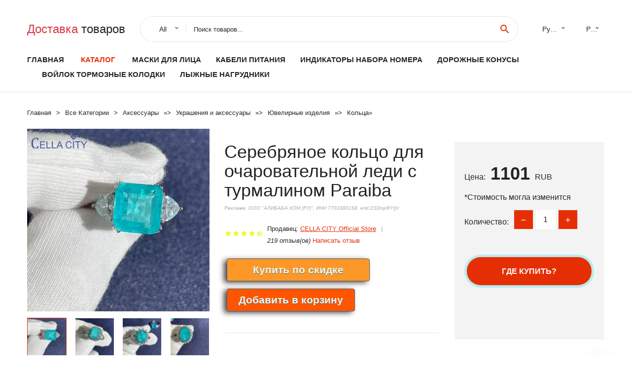

--- FILE ---
content_type: text/html; charset=utf-8
request_url: https://alitay.ru/pid/1005003422583660.html
body_size: 7510
content:
  
<!DOCTYPE html>
<html lang="ru">
  <head>
    <title>Серебряное кольцо для очаровательной леди с турмалином Paraiba</title>
    <meta name="description" content="Отзывы и обзоры о Серебряное кольцо для очаровательной леди с турмалином Paraiba- История изменения стоиомости. Цена - 1101 CELLA CITY Official Store">
    <meta name="keywords" content="заказать, цена, отзывы, купить, Серебряное,кольцо,для,очаровательной,леди,с,турмалином,Paraiba, алиэкспресс, фото"/>
    <link rel="canonical" href="//alitay.ru/pid/1005003422583660.html"/>
    <meta property="og:url" content="//alitay.ru/pid/1005003422583660.html" />
    <meta property="og:title" content="Серебряное кольцо для очаровательной леди с турмалином Paraiba" />
    <meta property="og:description" content="Отзывы и обзоры о Серебряное кольцо для очаровательной леди с турмалином Paraiba- История изменения стоиомости. Цена - 1101 CELLA CITY Official Store" />
    <meta property="og:image" content="//ae04.alicdn.com/kf/H5507de3806f84eb4b1e90477587d8381v.jpg" />
    <meta charset="utf-8">
    <meta name="viewport" content="width=device-width, height=device-height, initial-scale=1.0">
    <meta http-equiv="X-UA-Compatible" content="IE=edge">
    <link rel="icon" href="/favicon.ico" type="image/x-icon">
    <link rel="dns-prefetch" href="https://1lc.ru/"/>
    <link rel="preload" href="https://aliexshop.ru/alistyle/fonts/materialdesignicons-webfont.woff2?v=1.4.57" as="font" type="font/woff2" crossorigin>
    <link rel="preload" href="https://aliexshop.ru/alistyle/fonts/MaterialIcons-Regular.woff2" as="font" type="font/woff2" crossorigin>
    <link rel="preload" href="https://aliexshop.ru/alistyle/fonts/fontawesome-webfont.woff2?v=4.7.0" as="font" type="font/woff2" crossorigin>
    <link rel="stylesheet" href="https://aliexshop.ru/alistyle/css/bootstrap.css">
    <link rel="stylesheet" href="https://aliexshop.ru/alistyle/css/style.css">
    <link rel="stylesheet" href="https://aliexshop.ru/alistyle/css/fonts.css">
    <link type="text/css" rel="stylesheet" href="https://aliexshop.ru/shopurbano/css/button.css">
    <link rel="manifest" href="/manifest.json">
    <meta name="robots" content="noarchive"/>
    <meta name="msapplication-TileColor" content="#E62E04">
    <meta name="theme-color" content="#E62E04">
    <style>.ie-panel{display: none;background: #212121;padding: 10px 0;box-shadow: 3px 3px 5px 0 rgba(0,0,0,.3);clear: both;text-align:center;position: relative;z-index: 1;} html.ie-10 .ie-panel, html.lt-ie-10 .ie-panel {display: block;}</style>
    <meta name="google-play-app" content="app-id=com.searchgoods.lexnext">
    <meta name="referrer" content="strict-origin-when-cross-origin" />
    <script src="/startapp.js"></script> 
    </head>
<body>
  
 
    <!-- <div class="preloader"> 
         <div class="preloader-body"> 
        <div class="cssload-container">
          <div class="cssload-speeding-wheel"></div>
        </div>
       </div> 
     </div>-->
    <div class="aliexpress-page">
      <header class="section page-header">
        <!--RD Navbar-->
        <div class="rd-navbar-wrap">
          <nav class="rd-navbar rd-navbar-classic" data-layout="rd-navbar-fixed" data-sm-layout="rd-navbar-fixed" data-md-layout="rd-navbar-fixed" data-lg-layout="rd-navbar-fixed" data-xl-layout="rd-navbar-static" data-xxl-layout="rd-navbar-static" data-md-device-layout="rd-navbar-fixed" data-lg-device-layout="rd-navbar-fixed" data-xl-device-layout="rd-navbar-static" data-xxl-device-layout="rd-navbar-static" data-lg-stick-up-offset="84px" data-xl-stick-up-offset="84px" data-xxl-stick-up-offset="84px" data-lg-stick-up="true" data-xl-stick-up="true" data-xxl-stick-up="true">
            <div class="rd-navbar-collapse-toggle rd-navbar-fixed-element-1" data-rd-navbar-toggle=".rd-navbar-collapse"><span></span></div>
            <div class="rd-navbar-aside-outer">
              <div class="rd-navbar-aside">
                <!--RD Navbar Brand-->
                <div class="rd-navbar-brand">
             <strong style="color: #4d4d4d !important;">
	            <a class="h5" href="/"><span class="text-danger">Доставка </span><span>товаров</span></a>	          </strong>
                </div>
                <div class="rd-navbar-aside-box rd-navbar-collapse">
                  <!--RD Navbar Search-->
                   <div class="rd-navbar-search">
                    <form class="rd-search search-with-select" action="/" target="_blank" method="POST">
                      <select class="form-input" name="type" data-constraints="@Required">
                        <option>All</option>
                      </select>
                      <div class="form-wrap">
                        <label class="form-label" for="rd-navbar-search-form-input">Поиск товаров...</label>
                        <input class="rd-navbar-search-form-input form-input" id="rd-navbar-search-form-input" type="text" name="search-aliexpress">
                        <div class="rd-search-results-live" id="rd-search-results-live"></div>
                      </div>
                      <button class="rd-search-form-submit material-icons-search" type="submit"></button>
                    </form>
                  </div>
                  <ul class="rd-navbar-selects">
                    <li>
                      <select>
                        <option>Русский</option>
                        <option>English</option>
                        <option>Español</option>
                        <option>Français</option>
                      </select>
                    </li>
                    <li>
                      <select>
                        <option>Руб.</option>
                        <option>USD</option>
                        <option>EUR</option>
                      </select>
                    </li>
                  </ul>
                </div>
              </div>
            </div>
            <div class="rd-navbar-main-outer">
              <div class="rd-navbar-main">
                  <nav itemscope itemtype="http://www.schema.org/SiteNavigationElement">
                <div class="rd-navbar-nav-wrap">
                  <!--RD Navbar Brand-->
                  <div class="rd-navbar-brand">
                    <!--Brand--><strong style="color: #4d4d4d !important;">
	            <a class="h5" href="/"><span class="text-danger">Каталог </span><span>товаров</span></a>	          </strong>
                  </div>
                  <ul itemprop="about" itemscope="" itemtype="http://schema.org/ItemList" class="rd-navbar-nav">
                    <li  itemprop="name" class="rd-nav-item"><a class="rd-nav-link" href="/" itemprop="url">Главная</a>
                    </li>
 
                    <li  itemprop="name" class="rd-nav-item active"><a class="rd-nav-link" href="/all-wholesale-products.html" itemprop="url">Каталог</a>
                    </li>
                     
      <li itemprop="name" class="rd-nav-item"><a itemprop="url" class="rd-nav-link" href="/category_goods/202004565.html">Маски для лица</a>
      </li><li itemprop="name" class="rd-nav-item"><a itemprop="url" class="rd-nav-link" href="/category_goods/202001249.html">Кабели питания</a>
      </li><li itemprop="name" class="rd-nav-item"><a itemprop="url" class="rd-nav-link" href="/category_goods/202001284.html">Индикаторы набора номера</a>
      </li><li itemprop="name" class="rd-nav-item"><a itemprop="url" class="rd-nav-link" href="/category_goods/202001029.html">Дорожные конусы</a>
      </li><li itemprop="name" class="rd-nav-item"><a itemprop="url" class="rd-nav-link" href="/category_goods/205954921.html">Войлок тормозные колодки</a>
      </li><li itemprop="name" class="rd-nav-item"><a itemprop="url" class="rd-nav-link" href="/category_goods/202006146.html">Лыжные нагрудники</a>
      </li>
                  </ul>
                </div>
                </nav>
                <!--RD Navbar Panel-->
                <div class="rd-navbar-panel">
                  <!--RD Navbar Toggle-->
                  <button class="rd-navbar-toggle" data-rd-navbar-toggle=".rd-navbar-nav-wrap"><span></span></button>

                </div>
              </div>
            </div>
          </nav>
        </div>
      </header>
      

<!-- Breadcrumbs-->
      <section class="breadcrumbs">
        <div class="container">
          <ul class="breadcrumbs-path" itemscope itemtype="http://schema.org/BreadcrumbList">
            <li itemprop="itemListElement" itemscope itemtype="http://schema.org/ListItem"><a itemprop="item" href="/"><span itemprop="name">Главная</span></a><meta itemprop="position" content="0" /></li>
            <li itemprop="itemListElement" itemscope itemtype="http://schema.org/ListItem"><a itemprop="item" href="/all-wholesale-products.html"><span itemprop="name">Все Kатегории</span></a><meta itemprop="position" content="1" /></li>
            <li itemprop="itemListElement" itemscope itemtype="http://schema.org/ListItem"><a href="/category_goods/16008.html" title="Аксессуары" itemprop="item"><span itemprop="name">Аксессуары</span></a><meta itemprop="position" content="2"></li>  » <li itemprop="itemListElement" itemscope itemtype="http://schema.org/ListItem"><a href="/category_goods/12.html" title="Украшения и аксессуары" itemprop="item"><span itemprop="name">Украшения и аксессуары</span></a><meta itemprop="position" content="3"></li>  » <li itemprop="itemListElement" itemscope itemtype="http://schema.org/ListItem"><a href="/category_goods/1331.html" title="Ювелирные изделия" itemprop="item"><span itemprop="name">Ювелирные изделия</span></a><meta itemprop="position" content="4"></li>  » <li itemprop="itemListElement" itemscope itemtype="http://schema.org/ListItem"><a href="/category_goods/1351.html" title="Кольца" itemprop="item"><span itemprop="name">Кольца</span></a><meta itemprop="position" content="5"></li>  » 
          </ul>
        </div>
      </section>
  <!-- Single Product-->
      <section class="section product-single-section bg-default" itemscope itemtype="http://schema.org/Product">
        <div class="container">
          <div class="row row-30 align-items-xl-center">
            <div class="col-xl-4 col-lg-5 col-md-8" itemscope itemtype="http://schema.org/ImageObject"> 
              <!-- Slick Carousel-->
              <div class="slick-slider carousel-parent" data-loop="false" data-dots="false" data-swipe="true" data-items="1" data-child="#child-carousel" data-for="#child-carousel" >
                <div class="item"><a title="Серебряное кольцо для очаровательной леди с турмалином Paraiba" onclick="window.open('/image-zoom-1005003422583660')" target="_blank" rel="nofollow" class="ui-image-viewer-thumb-frame"><img itemprop="contentUrl" src="//ae04.alicdn.com/kf/H5507de3806f84eb4b1e90477587d8381v.jpg" alt="Серебряное кольцо для очаровательной леди с турмалином Paraiba" width="510" height="523"/></a>
                </div>
                <div class="item"><img src="//ae04.alicdn.com/kf/H5507de3806f84eb4b1e90477587d8381v.jpg" alt="Серебряное кольцо для очаровательной леди с турмалином Paraiba" width="510" height="523" itemprop="image"/></div><div class="item"><img src="//ae04.alicdn.com/kf/Hfe9ae659792c494eb1f5e4fec344dff2O.jpg" alt="Серебряное кольцо для очаровательной леди с турмалином Paraiba" width="510" height="523" itemprop="image"/></div><div class="item"><img src="//ae04.alicdn.com/kf/H76b685c879b441b797474e196edd6110y.jpg" alt="Серебряное кольцо для очаровательной леди с турмалином Paraiba" width="510" height="523" itemprop="image"/></div><div class="item"><img src="//ae04.alicdn.com/kf/H4ba262711e4c4b2889e0d5d733f146adc.jpg" alt="Серебряное кольцо для очаровательной леди с турмалином Paraiba" width="510" height="523" itemprop="image"/></div><div class="item"><img src="//ae04.alicdn.com/kf/Hc72c9af46aa641b9a7f227aa5bc31db5b.jpg" alt="Серебряное кольцо для очаровательной леди с турмалином Paraiba" width="510" height="523" itemprop="image"/></div><div class="item"><img src="//ae04.alicdn.com/kf/H54380faa45494c77b9846ceaf1414ff6r.jpg" alt="Серебряное кольцо для очаровательной леди с турмалином Paraiba" width="510" height="523" itemprop="image"/></div>
             </div>
                
                <div class="slick-slider carousel-child" id="child-carousel" data-for=".carousel-parent" data-loop="false" data-dots="false" data-swipe="true" data-items="4" data-sm-items="4" data-md-items="4" data-lg-items="4" data-xl-items="4" data-xxl-items="4">
                <div class="item"><img src="//ae04.alicdn.com/kf/H5507de3806f84eb4b1e90477587d8381v.jpg" alt="Серебряное кольцо для очаровательной леди с турмалином Paraiba" width="510" height="523" itemprop="image"/></div><div class="item"><img src="//ae04.alicdn.com/kf/Hfe9ae659792c494eb1f5e4fec344dff2O.jpg" alt="Серебряное кольцо для очаровательной леди с турмалином Paraiba" width="510" height="523" itemprop="image"/></div><div class="item"><img src="//ae04.alicdn.com/kf/H76b685c879b441b797474e196edd6110y.jpg" alt="Серебряное кольцо для очаровательной леди с турмалином Paraiba" width="510" height="523" itemprop="image"/></div><div class="item"><img src="//ae04.alicdn.com/kf/H4ba262711e4c4b2889e0d5d733f146adc.jpg" alt="Серебряное кольцо для очаровательной леди с турмалином Paraiba" width="510" height="523" itemprop="image"/></div><div class="item"><img src="//ae04.alicdn.com/kf/Hc72c9af46aa641b9a7f227aa5bc31db5b.jpg" alt="Серебряное кольцо для очаровательной леди с турмалином Paraiba" width="510" height="523" itemprop="image"/></div><div class="item"><img src="//ae04.alicdn.com/kf/H54380faa45494c77b9846ceaf1414ff6r.jpg" alt="Серебряное кольцо для очаровательной леди с турмалином Paraiba" width="510" height="523" itemprop="image"/></div>
                </div>    
            </div>
            <div class="col-xl-8 col-lg-7" itemprop="offers" itemscope itemtype="http://schema.org/Offer"> 
              <div class="row row-30"> 
                <div class="col-xl-7 col-lg-12 col-md-6"> 
                  <h1 itemprop="name" class="h4 product-single-title">Серебряное кольцо для очаровательной леди с турмалином Paraiba</h1>
                  <span class="erid"></span>
                  <div class="product-rating-wrap">
                    <ul class="product-rating">
                      <li>
                        <div class="icon product-rating-icon material-icons-star"></div>
                      </li>
                      <li>
                        <div class="icon product-rating-icon material-icons-star"></div>
                      </li>
                      <li>
                        <div class="icon product-rating-icon material-icons-star"></div>
                      </li>
                      <li>
                        <div class="icon product-rating-icon material-icons-star"></div>
                      </li>
                      <li>
                        <div class="icon product-rating-icon material-icons-star_half"></div>
                      </li>
                    </ul>
                    <ul class="product-rating-list">
                      <li>Продавец: <u><a href="/comments-store_CELLA+CITY+Official+Store">CELLA CITY Official Store</a></u> </li>
                      <li><i>219 отзыв(ов)</i> <a href="#comm">Написать отзыв</a></li>
                    </ul>
                  </div>
  
                  <div class="product-single-size-wrap">
                  <span idx="1005003422583660" title="Купить"></span>
                  </div>
                  
                  <div class="product-single-share"> 
                    <hr />
                    <a class="new" href=""></a>
                    <br />
                    <div id="888"></div>
                    <script type="text/javascript" src="https://vk.com/js/api/openapi.js?162"></script>
                    <div id="vk_subscribe"></div>
                    <script type="text/javascript">
                    VK.Widgets.Subscribe("vk_subscribe", {soft: 1}, -129528158);
                    </script>
                    <p>Сохраните в закладки:</p> 
 
                    <ul class="product-single-share-list">
                     <div class="ya-share2" data-services="collections,vkontakte,facebook,odnoklassniki,moimir,twitter,whatsapp,skype,telegram" ></div>
                    </ul> </div>
                </div>
                <div class="col-xl-5 col-lg-12 col-md-6">
                  <div class="product-single-cart-box">
                    <div class="product-single-cart-pricing"><span>Цена:</span><span class="h4 product-single-cart-price" itemprop="price">1101</span><span itemprop="priceCurrency">RUB</span></div>
                    <div class="product-single-cart-saving"><span>*Стоимость могла изменится</span></div>
                    <div class="product-single-cart-quantity">
                      <p>Количество:</p>
                      <div class="stepper-modern">
                        <input type="number" data-zeros="true" value="1" min="1" max="100">
                      </div>
                    </div>
                    <span idv="1005003422583660" title="Заказать"></span>
                     
                   <ul class="product-single-cart-list">

                    </ul><br />
                     <a class="newuser" href=""></a>
                  </div>
                </div>
              </div>
            </div>
          </div>
          <script type="application/ld+json">
  [{"@context": "https://schema.org/",
  "@type": "Product",
  "name": "Серебряное кольцо для очаровательной леди с турмалином Paraiba",
  "image": "//ae04.alicdn.com/kf/H5507de3806f84eb4b1e90477587d8381v.jpg",
  "brand": "CELLA CITY Official Store",
    "offers": {
    "@type": "Offer",
    "availability": "https://schema.org/InStock",
    "priceCurrency": "RUB",
    "price": "1101",
    "url":"//alitay.ru/pid/1005003422583660.html"
  },
  "review":[  ]}
     ]
</script>
          <a class="review" href="#"></a>
           <!-- We Recommended-->
     <section class="section section-md bg-default">
        <div class="container">
          <div class="text-center">
            <p class="h4">Новое поступление</p>
          </div>
          <!-- Owl Carousel-->
          <div class="owl-carousel" data-items="1" data-sm-items="2" data-md-items="3" data-xl-items="5" data-xxl-items="6" data-margin="30" data-xxl-margin="40" data-mouse-drag="false" data-loop="false" data-autoplay="false" data-owl="{&quot;dots&quot;:true}">
          <article class="product-classic">
              <div class="product-classic-head">
                <a href="/pid/1005003041635339.html"><figure class="product-classic-figure"><img class="lazy" data-src="//ae04.alicdn.com/kf/Hda082cb5d8ba4b3b94d772b9e641e329R.jpg" alt="Женское кольцо из серебра 925 пробы с крупной искусственной геометрической формой" width="174" height="199"/>
                </figure></a>
              </div>
              <div class="product-classic-body">
                <h4 style="font-size:1.1em;">Женское кольцо из серебра 925 пробы с крупной искусственной геометрической формой</h4>
                <div class="product-classic-pricing">
                  <div class="product-classic-price">313</div>
                </div>
              </div>
            </article>
            <article class="product-classic">
              <div class="product-classic-head">
                <a href="/pid/32894397057.html"><figure class="product-classic-figure"><img class="lazy" data-src="//ae04.alicdn.com/kf/HTB1NiVqOSzqK1RjSZFHq6z3CpXaI.jpg" alt="GAGAFEEL винтажные серебряные 990 пробы с шестью мантрами буддизма" width="174" height="199"/>
                </figure></a>
              </div>
              <div class="product-classic-body">
                <h4 style="font-size:1.1em;">GAGAFEEL винтажные серебряные 990 пробы с шестью мантрами буддизма</h4>
                <div class="product-classic-pricing">
                  <div class="product-classic-price">",</div>
                </div>
              </div>
            </article>
            <article class="product-classic">
              <div class="product-classic-head">
                <a href="/pid/32964286574.html"><figure class="product-classic-figure"><img class="lazy" data-src="//ae04.alicdn.com/kf/HTB1cuo.ajDuK1RjSszdq6xGLpXaF.jpg" alt="Мужское кольцо с натуральным топазом серебро 925 пробы изысканное мастерство" width="174" height="199"/>
                </figure></a>
              </div>
              <div class="product-classic-body">
                <h4 style="font-size:1.1em;">Мужское кольцо с натуральным топазом серебро 925 пробы изысканное мастерство</h4>
                <div class="product-classic-pricing">
                  <div class="product-classic-price"></div>
                </div>
              </div>
            </article>
            <article class="product-classic">
              <div class="product-classic-head">
                <a href="/pid/4000413951450.html"><figure class="product-classic-figure"><img class="lazy" data-src="//ae04.alicdn.com/kf/Hddbc3e684fa140bf8e3f0a966b86445dY.jpg" alt="Женское серебряное кольцо с красным гранатом винно-красное драгоценным камнем" width="174" height="199"/>
                </figure></a>
              </div>
              <div class="product-classic-body">
                <h4 style="font-size:1.1em;">Женское серебряное кольцо с красным гранатом винно-красное драгоценным камнем</h4>
                <div class="product-classic-pricing">
                  <div class="product-classic-price">2028</div>
                </div>
              </div>
            </article>
            <article class="product-classic">
              <div class="product-classic-head">
                <a href="/pid/1005003518676920.html"><figure class="product-classic-figure"><img class="lazy" data-src="//ae04.alicdn.com/kf/Sea47a23533be46e4ae25c193864f9086O.jpg" alt="Женское кольцо из серебра 2021 пробы с крыльями" width="174" height="199"/>
                </figure></a>
              </div>
              <div class="product-classic-body">
                <h4 style="font-size:1.1em;">Женское кольцо из серебра 2021 пробы с крыльями</h4>
                <div class="product-classic-pricing">
                  <div class="product-classic-price">307</div>
                </div>
              </div>
            </article>
            <article class="product-classic">
              <div class="product-classic-head">
                <a href="/pid/32767520433.html"><figure class="product-classic-figure"><img class="lazy" data-src="//ae04.alicdn.com/kf/S02bc0890b4764428878773bf51901994j.jpg" alt="Новинка 2024 роскошное серебряное обручальное кольцо с вставкой в виде подушки 3" width="174" height="199"/>
                </figure></a>
              </div>
              <div class="product-classic-body">
                <h4 style="font-size:1.1em;">Новинка 2024 роскошное серебряное обручальное кольцо с вставкой в виде подушки 3</h4>
                <div class="product-classic-pricing">
                  <div class="product-classic-price">3214</div>
                </div>
              </div>
            </article>
            <article class="product-classic">
              <div class="product-classic-head">
                <a href="/pid/32802238654.html"><figure class="product-classic-figure"><img class="lazy" data-src="//ae04.alicdn.com/kf/HTB1Y1BtQpXXXXahaFXXq6xXFXXXa.jpg" alt="Женские большие круглые кольца I &amp Zuan из стерлингового серебра 925 пробы с" width="174" height="199"/>
                </figure></a>
              </div>
              <div class="product-classic-body">
                <h4 style="font-size:1.1em;">Женские большие круглые кольца I &amp Zuan из стерлингового серебра 925 пробы с</h4>
                <div class="product-classic-pricing">
                  <div class="product-classic-price">",</div>
                </div>
              </div>
            </article>
            <article class="product-classic">
              <div class="product-classic-head">
                <a href="/pid/32850437886.html"><figure class="product-classic-figure"><img class="lazy" data-src="//ae04.alicdn.com/kf/HTB1Aoyqq21TBuNjy0Fjq6yjyXXa7.jpg" alt="Женское кольцо из серебра 2023 пробы с фианитом" width="174" height="199"/>
                </figure></a>
              </div>
              <div class="product-classic-body">
                <h4 style="font-size:1.1em;">Женское кольцо из серебра 2023 пробы с фианитом</h4>
                <div class="product-classic-pricing">
                  <div class="product-classic-price">486</div>
                </div>
              </div>
            </article>
            </div>
        </div>
      </section>
       <div class="product-single-overview">
            <p class="h4">Характеристики</p>
            <div itemprop="name"><h3>Серебряное кольцо для очаровательной леди с турмалином Paraiba</h3></div>

  <h4>История изменения цены</h4><p>*Текущая стоимость 1101 уже могла изменится. Что бы узнать актуальную цену и проверить наличие товара, нажмите "Добавить в корзину"</p>
<script src="https://lyvi.ru/js/highcharts.js"></script>
<!--<script src="https://lyvi.ru/js/highcharts-3d.js"></script>-->
<script src="https://lyvi.ru/js/exporting.js"></script>

<div id="container" class="chart_wrap"></div>

<script type="text/javascript">
// Set up the chart
var chart = new Highcharts.Chart({
    chart: {
        renderTo: 'container',
        type: 'column',
        options3d: {
            enabled: true,
            alpha: 15,
            beta: 15,
            depth: 50,
            viewDistance: 25
        }
    },
    title: {
        text: 'История изменения цен'
    },
    subtitle: {
        text: '*по данным из открытых источников'
    },
    plotOptions: {
        column: {
            depth: 50
        }
    },
    series: [{
        data: [1334,1345.5,1356.5,1101,1378.5,1390,1145.5,1412,1101]
    }]
});

function showValues() {
    $('#alpha-value').html(chart.options.chart.options3d.alpha);
    $('#beta-value').html(chart.options.chart.options3d.beta);
    $('#depth-value').html(chart.options.chart.options3d.depth);
}

// Activate the sliders
$('#sliders input').on('input change', function () {
    chart.options.chart.options3d[this.id] = parseFloat(this.value);
    showValues();
    chart.redraw(false);
});

showValues();
</script><div class="table-custom-responsive">
            <table class="table-custom table-custom-striped table-custom-primary">
               <thead>
                <tr>
                  <th>Месяц</th>
                  <th>Минимальная цена</th>
                  <th>Макс. стоимость</th>
                  <th>Цена</th>
                </tr>
              </thead>
                    <tbody><tr>
                   <td>Nov-22-2025</td>
                   <td>1398.53 руб.</td>
                   <td>1426.65 руб.</td>
                   <td>1412 руб.</td>
                   </tr>
                   <tr>
                   <td>Oct-22-2025</td>
                   <td>1134.48 руб.</td>
                   <td>1157.58 руб.</td>
                   <td>1145.5 руб.</td>
                   </tr>
                   <tr>
                   <td>Sep-22-2025</td>
                   <td>1376.59 руб.</td>
                   <td>1404.66 руб.</td>
                   <td>1390 руб.</td>
                   </tr>
                   <tr>
                   <td>Aug-22-2025</td>
                   <td>1365.84 руб.</td>
                   <td>1392.81 руб.</td>
                   <td>1378.5 руб.</td>
                   </tr>
                   <tr>
                   <td>Jul-22-2025</td>
                   <td>1090.46 руб.</td>
                   <td>1112.44 руб.</td>
                   <td>1101 руб.</td>
                   </tr>
                   <tr>
                   <td>Jun-22-2025</td>
                   <td>1343.73 руб.</td>
                   <td>1370.12 руб.</td>
                   <td>1356.5 руб.</td>
                   </tr>
                   <tr>
                   <td>May-22-2025</td>
                   <td>1332.44 руб.</td>
                   <td>1359.29 руб.</td>
                   <td>1345.5 руб.</td>
                   </tr>
                   <tr>
                   <td>Apr-22-2025</td>
                   <td>1321.25 руб.</td>
                   <td>1347.63 руб.</td>
                   <td>1334 руб.</td>
                   </tr>
                    </tbody>
 </table>
</div>
  
               <p class="h5">Описание товара</p>
               
              <div itemprop="description"><center><p><img src="https://ae04.alicdn.com/kf/H5507de3806f84eb4b1e90477587d8381v.jpg" alt="Серебряное кольцо для очаровательной леди с турмалином Paraiba"/><img src="https://ae04.alicdn.com/kf/Hfe9ae659792c494eb1f5e4fec344dff2O.jpg" alt="Серебряное кольцо для очаровательной леди с турмалином Paraiba"/><img src="https://ae04.alicdn.com/kf/H76b685c879b441b797474e196edd6110y.jpg" alt="Серебряное кольцо для очаровательной леди с турмалином Paraiba"/><img src="https://ae04.alicdn.com/kf/H4ba262711e4c4b2889e0d5d733f146adc.jpg" alt="Серебряное кольцо для очаровательной леди с турмалином Paraiba"/><img src="https://ae04.alicdn.com/kf/Hc72c9af46aa641b9a7f227aa5bc31db5b.jpg" alt="Серебряное кольцо для очаровательной леди с турмалином Paraiba"/><img src="https://ae04.alicdn.com/kf/H54380faa45494c77b9846ceaf1414ff6r.jpg" alt="Серебряное кольцо для очаровательной леди с турмалином Paraiba"/></center> <hr /><p></p></div>
            </section> 
            <a class="review" href="#"></a>
             <a name="comm"></a>
         <div class="container">
          <div class="row row-30 align-items-xl-center">
            <div class="col-xl-4 col-lg-5 col-md-8">
  
     <script src="https://ajax.googleapis.com/ajax/libs/jquery/3.1.0/jquery.min.js"></script> </div></div></div><hr /> 

 <div class="container">
  <p>Смотрите так же другие товары: </p>
          <ul class="breadcrumbs-path" >
             
            <li itemprop="itemListElement" itemscope itemtype="http://schema.org/ListItem"><a href="/category_goods/16008.html" title="Аксессуары" itemprop="item"><span itemprop="name">Аксессуары</span></a><meta itemprop="position" content="2"></li>  » <li itemprop="itemListElement" itemscope itemtype="http://schema.org/ListItem"><a href="/category_goods/12.html" title="Украшения и аксессуары" itemprop="item"><span itemprop="name">Украшения и аксессуары</span></a><meta itemprop="position" content="3"></li>  » <li itemprop="itemListElement" itemscope itemtype="http://schema.org/ListItem"><a href="/category_goods/1331.html" title="Ювелирные изделия" itemprop="item"><span itemprop="name">Ювелирные изделия</span></a><meta itemprop="position" content="4"></li>  » <li itemprop="itemListElement" itemscope itemtype="http://schema.org/ListItem"><a href="/category_goods/1351.html" title="Кольца" itemprop="item"><span itemprop="name">Кольца</span></a><meta itemprop="position" content="5"></li>  » 
          </ul>
        </div>
        
  <footer class="section footer">
        <div class="footer-aside bg-primary">
          <div class="container">
            <div class="row row-40 align-items-center">
              <div class="col-xl-4 text-center text-xl-left">
                <p class="h4"><a href="/">alitay.ru</a></p>
                 Проверка рейтинга продацов, отзывы покупателей и обзоры товаров. *Сайт alitay.ru НЕ является интернет-магазином, данная витрина всего лишь содержит ссылки на <strong>официальный сайт Aliexpress</strong> | 2026              </div>
              <div class="col-xxl-5 col-xl-4 col-lg-6">
                 <a href="/catxxxx.xml" rel="nofollow">Карта сайта</a>
                <div id="results"></div>
              </div>
              <div class="col-xxl-3 col-xl-4 col-lg-6">
                <ul class="list-social">
                  <li><a class="icon link-social fa fa-facebook-f" href="#"></a></li>
                  <li><a class="icon link-social fa fa-twitter" href="#"></a></li>
                  <li><a class="icon link-social fa fa-youtube" href="#"></a></li>
                  <li><a class="icon link-social fa fa-linkedin" href="#"></a></li>
                  <li><a class="icon link-social fa fa-google-plus" href="#"></a></li>
                </ul>
              </div>
            </div>
             <br /><br /><br />
                    </div>

        </div>

      </footer>
    </div>
    <div class="snackbars" id="form-output-global"></div>
     </body>
     
    <script src="//aliexshop.ru/alistyle/js/core.min.js"></script> 
    <script src="//aliexshop.ru/alistyle/js/allcart-777.js"></script> 
    <script async defer src="//aliexshop.ru/alistyle/js/script.js"></script>
    <script async defer src="//yastatic.net/es5-shims/0.0.2/es5-shims.min.js"></script>
    <script async defer src="//yastatic.net/share2/share.js"></script>
    <script async defer data-pin-hover="true" src="//assets.pinterest.com/js/pinit.js"></script>
    <script type="text/javascript">
    document.addEventListener("DOMContentLoaded", function() {
  var lazyloadImages;    

  if ("IntersectionObserver" in window) {
    lazyloadImages = document.querySelectorAll(".lazy");
    var imageObserver = new IntersectionObserver(function(entries, observer) {
      entries.forEach(function(entry) {
        if (entry.isIntersecting) {
          var image = entry.target;
          image.src = image.dataset.src;
          image.classList.remove("lazy");
          imageObserver.unobserve(image);
        }
      });
    });

    lazyloadImages.forEach(function(image) {
      imageObserver.observe(image);
    });
  } else {  
    var lazyloadThrottleTimeout;
    lazyloadImages = document.querySelectorAll(".lazy");
    
    function lazyload () {
      if(lazyloadThrottleTimeout) {
        clearTimeout(lazyloadThrottleTimeout);
      }    

      lazyloadThrottleTimeout = setTimeout(function() {
        var scrollTop = window.pageYOffset;
        lazyloadImages.forEach(function(img) {
            if(img.offsetTop < (window.innerHeight + scrollTop)) {
              img.src = img.dataset.src;
              img.classList.remove('lazy');
            }
        });
        if(lazyloadImages.length == 0) { 
          document.removeEventListener("scroll", lazyload);
          window.removeEventListener("resize", lazyload);
          window.removeEventListener("orientationChange", lazyload);
        }
      }, 20);
    }

    document.addEventListener("scroll", lazyload);
    window.addEventListener("resize", lazyload);
    window.addEventListener("orientationChange", lazyload);
  }
})
</script>
 
<script>
new Image().src = "//counter.yadro.ru/hit?r"+
escape(document.referrer)+((typeof(screen)=="undefined")?"":
";s"+screen.width+"*"+screen.height+"*"+(screen.colorDepth?
screen.colorDepth:screen.pixelDepth))+";u"+escape(document.URL)+
";h"+escape(document.title.substring(0,150))+
";"+Math.random();</script>
 
 
</html>


--- FILE ---
content_type: text/css
request_url: https://aliexshop.ru/alistyle/css/style.css
body_size: 31620
content:
@font-face{font-family:'swiper-icons';src:url(data:application/font-woff;charset=utf-8;base64,\ [base64]//wADZ2x5ZgAAAywAAADMAAAD2MHtryVoZWFkAAABbAAAADAAAAA2E2+eoWhoZWEAAAGcAAAAHwAAACQC9gDzaG10eAAAAigAAAAZAAAArgJkABFsb2NhAAAC0AAAAFoAAABaFQAUGG1heHAAAAG8AAAAHwAAACAAcABAbmFtZQAAA/gAAAE5AAACXvFdBwlwb3N0AAAFNAAAAGIAAACE5s74hXjaY2BkYGAAYpf5Hu/j+W2+MnAzMYDAzaX6QjD6/4//Bxj5GA8AuRwMYGkAPywL13jaY2BkYGA88P8Agx4j+/8fQDYfA1AEBWgDAIB2BOoAeNpjYGRgYNBh4GdgYgABEMnIABJzYNADCQAACWgAsQB42mNgYfzCOIGBlYGB0YcxjYGBwR1Kf2WQZGhhYGBiYGVmgAFGBiQQkOaawtDAoMBQxXjg/wEGPcYDDA4wNUA2CCgwsAAAO4EL6gAAeNpj2M0gyAACqxgGNWBkZ2D4/wMA+xkDdgAAAHjaY2BgYGaAYBkGRgYQiAHyGMF8FgYHIM3DwMHABGQrMOgyWDLEM1T9/w8UBfEMgLzE////P/5//f/V/xv+r4eaAAeMbAxwIUYmIMHEgKYAYjUcsDAwsLKxc3BycfPw8jEQA/[base64]/uznmfPFBNODM2K7MTQ45YEAZqGP81AmGGcF3iPqOop0r1SPTaTbVkfUe4HXj97wYE+yNwWYxwWu4v1ugWHgo3S1XdZEVqWM7ET0cfnLGxWfkgR42o2PvWrDMBSFj/IHLaF0zKjRgdiVMwScNRAoWUoH78Y2icB/yIY09An6AH2Bdu/UB+yxopYshQiEvnvu0dURgDt8QeC8PDw7Fpji3fEA4z/PEJ6YOB5hKh4dj3EvXhxPqH/SKUY3rJ7srZ4FZnh1PMAtPhwP6fl2PMJMPDgeQ4rY8YT6Gzao0eAEA409DuggmTnFnOcSCiEiLMgxCiTI6Cq5DZUd3Qmp10vO0LaLTd2cjN4fOumlc7lUYbSQcZFkutRG7g6JKZKy0RmdLY680CDnEJ+UMkpFFe1RN7nxdVpXrC4aTtnaurOnYercZg2YVmLN/d/gczfEimrE/fs/bOuq29Zmn8tloORaXgZgGa78yO9/cnXm2BpaGvq25Dv9S4E9+5SIc9PqupJKhYFSSl47+Qcr1mYNAAAAeNptw0cKwkAAAMDZJA8Q7OUJvkLsPfZ6zFVERPy8qHh2YER+3i/BP83vIBLLySsoKimrqKqpa2hp6+jq6RsYGhmbmJqZSy0sraxtbO3sHRydnEMU4uR6yx7JJXveP7WrDycAAAAAAAH//wACeNpjYGRgYOABYhkgZgJCZgZNBkYGLQZtIJsFLMYAAAw3ALgAeNolizEKgDAQBCchRbC2sFER0YD6qVQiBCv/H9ezGI6Z5XBAw8CBK/m5iQQVauVbXLnOrMZv2oLdKFa8Pjuru2hJzGabmOSLzNMzvutpB3N42mNgZGBg4GKQYzBhYMxJLMlj4GBgAYow/P/PAJJhLM6sSoWKfWCAAwDAjgbRAAB42mNgYGBkAIIbCZo5IPrmUn0hGA0AO8EFTQAA) format("woff");font-weight:400;font-style:normal}@font-face{font-family:'lg';src:url(../fonts/lg.eot?n1z373);src:url(../fonts/lg.eot?#iefixn1z373) format("embedded-opentype") , url(../fonts/lg.woff?n1z373) format("woff") , url(../fonts/lg.ttf?n1z373) format("truetype") , url(../fonts/lg.svg?n1z373#lg) format("svg");font-weight:normal;font-style:normal}a:focus,button:focus{outline:none!important}button::-moz-focus-inner{border:0}*:focus{outline:none}blockquote{padding:0;margin:0}input,button,select,textarea{outline:none}button{padding:0}label{margin-bottom:0}p{margin:0}ul,ol{list-style:none;padding:0;margin:0}ul li,ol li{display:block}dl{margin:0}dt,dd{line-height:inherit}dt{font-weight:inherit}dd{margin-bottom:0}cite{font-style:normal}form{margin-bottom:0}blockquote{padding-left:0;border-left:0}address{margin-top:0;margin-bottom:0}figure{margin-bottom:0}html p a:hover{text-decoration:none}.context-dark,.bg-gray-700,.bg-primary,.context-dark h1,.bg-gray-700 h1,.bg-primary h1,.context-dark h2,.bg-gray-700 h2,.bg-primary h2,.context-dark h3,.bg-gray-700 h3,.bg-primary h3,.context-dark h4,.bg-gray-700 h4,.bg-primary h4,.context-dark h5,.bg-gray-700 h5,.bg-primary h5,.context-dark h6,.bg-gray-700 h6,.bg-primary h6,.context-dark .h1,.bg-gray-700 .h1,.bg-primary .h1,.context-dark .h2,.bg-gray-700 .h2,.bg-primary .h2,.context-dark .h3,.bg-gray-700 .h3,.bg-primary .h3,.context-dark .h4,.bg-gray-700 .h4,.bg-primary .h4,.context-dark .h5,.bg-gray-700 .h5,.bg-primary .h5,.context-dark .h6,.bg-gray-700 .h6,.bg-primary .h6{color:#fff}.page{position:relative;overflow:hidden;min-height:100vh;opacity:0}.page.fadeIn{animation-timing-function:ease-out}.page.fadeOut{animation-timing-function:ease-in}[data-x-mode] .page{opacity:1}*+p{margin-top:15px}*+img{margin-top:20px}*+h1,*+.h1{margin-top:20px}@media (min-width:1200px){*+h1,*+.h1{margin-top:30px}}*+h1+.btn,*+.h1+.btn{margin-top:16px}*+h2,*+.h2{margin-top:20px}p+h2,p+.h2{margin-top:12px}h2+p,.h2+p{margin-top:12px}h4+h1,h4+.h1,.h4+h1,.h4+.h1{margin-top:18px}*+h5,*+.h5{margin-top:10px}h6+p,.h6+p{margin-top:5px}*+.btn{margin-top:30px}@media (min-width:1700px){*+.btn{margin-top:40px}}*+.container{margin-top:30px}*+.row{margin-top:30px}.text-italic{font-style:italic}.text-normal{font-style:normal}.text-underline{text-decoration:underline}.text-strike{text-decoration:line-through}.font-weight-thin{font-weight:100}.font-weight-extra-light{font-weight:200}.font-weight-light{font-weight:300}.font-weight-regular{font-weight:400}.font-weight-medium{font-weight:500}.font-weight-semi-bold{font-weight:600}.font-weight-bold{font-weight:700}.font-weight-extra-bold{font-weight:800}.font-weight-black{font-weight:900}.text-spacing-0{letter-spacing:0}.text-primary{color:#e62e04!important}.text-gray-800{color:#242424}.row-0{margin-bottom:0}.row-0:empty{margin-bottom:0}.row-0>*{margin-bottom:0}.row-10{margin-bottom:-10px}.row-10:empty{margin-bottom:0}.row-10>*{margin-bottom:10px}.row-15{margin-bottom:-15px}.row-15:empty{margin-bottom:0}.row-15>*{margin-bottom:15px}.row-20{margin-bottom:-20px}.row-20:empty{margin-bottom:0}.row-20>*{margin-bottom:20px}.row-30{margin-bottom:-30px}.row-30:empty{margin-bottom:0}.row-30>*{margin-bottom:30px}.row-40{margin-bottom:-40px}.row-40:empty{margin-bottom:0}.row-40>*{margin-bottom:40px}.row-50{margin-bottom:-50px}.row-50:empty{margin-bottom:0}.row-50>*{margin-bottom:50px}.section-xs{padding:25px 0}.section-sm,.section-md,.section-lg{padding:50px 0}.section-xl,.section-xxl{padding:70px 0}.section-collapse+.section-collapse{padding-top:0}.section-collapse:last-child{padding-bottom:0}html [class*="section-"].section-bottom-0{padding-bottom:0}@media (min-width:768px){.section-sm{padding:60px 0}.section-md{padding:70px 0}.section-lg{padding:85px 0}.section-xl{padding:70px 0 100px}.section-xxl{padding:150px 0}}@media (min-width:992px){.section-md{padding:90px 0 80px}.section-lg{padding:100px 0}}@media (min-width:1200px){.section-lg{padding:115px 0}.section-xl{padding:145px 0 155px}.section-xxl{padding:170px 0}}.section-single{display:flex;text-align:center}.section-single p{margin-left:auto;margin-right:auto}.section-single *+.rights{margin-top:35px}@media (min-width:992px){.section-single *+.rights{margin-top:60px}}.section-single .rd-mailform-wrap{max-width:670px;margin-left:auto;margin-right:auto;text-align:center}.section-single *+.rd-mailform-wrap{margin-top:20px}.section-single-header{padding: calc(1em + 3vh) 0 calc(1em + 2vh)}.section-single-main{padding: calc(1em + 4vh) 0}.section-single-footer{padding: calc(1em + 2vh) 0 calc(1em + 3vh)}.section-single-inner{display:flex;flex-direction:column;align-items:center;justify-content:space-between;width:100%;min-height:100vh}.section-single-inner>*{width:100%}.grid-demo{letter-spacing:0;text-align:center}.grid-demo p{white-space:nowrap;overflow:hidden;text-overflow:ellipsis}.grid-demo *+p{margin-top:5px}.grid-demo *+.row{margin-top:20px}.grid-demo .row+.row{margin-top:0}@media (min-width:1200px){.grid-demo{text-align:left}.grid-demo p{white-space:normal;overflow:visible;text-overflow:unset}.grid-demo *+p{margin-top:25px}}.grid-demo-bordered .row{border:0 solid #e5e5e5;border-top-width:1px}.grid-demo-bordered .row:last-child{border-bottom-width:1px}.grid-demo-bordered [class*="col"]{padding:5px 15px}.grid-demo-bordered [class*="col"]:before{content:'';position:absolute;top:0;bottom:0;left:-1px;border-left:1px solid #e5e5e5}@media (min-width:768px){.grid-demo-bordered [class*="col"]{padding:30px}}@media (min-width:1200px){.grid-demo-bordered [class*="col"]{padding:50px 50px 45px}}.grid-demo-underlined .row{border-bottom:1px solid #e5e5e5}.grid-demo-underlined [class*="col"]{padding:5px 15px}@media (min-width:768px){.grid-demo-underlined [class*="col"]{padding-top:25px;padding-bottom:25px}}@media (min-width:1200px){.grid-demo-underlined [class*="col"]{padding-top:45px;padding-bottom:45px}}.row-narrow{margin-left:-5px;margin-right:-5px}.row-narrow>[class*="col"]{padding-left:5px;padding-right:5px}.row-wide{margin-left:-25px;margin-right:-25px}.row-wide>[class*="col"]{padding-left:25px;padding-right:25px}.row-ten .col-1{flex:0 0 10%;max-width:10%}.row-ten .col-2{flex:0 0 20%;max-width:20%}.row-ten .col-3{flex:0 0 30%;max-width:30%}.row-ten .col-4{flex:0 0 40%;max-width:40%}.row-ten .col-5{flex:0 0 50%;max-width:50%}.row-ten .col-6{flex:0 0 60%;max-width:60%}.row-ten .col-7{flex:0 0 70%;max-width:70%}.row-ten .col-8{flex:0 0 80%;max-width:80%}.row-ten .col-9{flex:0 0 90%;max-width:90%}.row-ten .col-10{flex:0 0 100%;max-width:100%}@media (min-width:576px){.row-ten .col-sm-1{flex:0 0 10%;max-width:10%}.row-ten .col-sm-2{flex:0 0 20%;max-width:20%}.row-ten .col-sm-3{flex:0 0 30%;max-width:30%}.row-ten .col-sm-4{flex:0 0 40%;max-width:40%}.row-ten .col-sm-5{flex:0 0 50%;max-width:50%}.row-ten .col-sm-6{flex:0 0 60%;max-width:60%}.row-ten .col-sm-7{flex:0 0 70%;max-width:70%}.row-ten .col-sm-8{flex:0 0 80%;max-width:80%}.row-ten .col-sm-9{flex:0 0 90%;max-width:90%}.row-ten .col-sm-10{flex:0 0 100%;max-width:100%}}@media (min-width:768px){.row-ten .col-md-1{flex:0 0 10%;max-width:10%}.row-ten .col-md-2{flex:0 0 20%;max-width:20%}.row-ten .col-md-3{flex:0 0 30%;max-width:30%}.row-ten .col-md-4{flex:0 0 40%;max-width:40%}.row-ten .col-md-5{flex:0 0 50%;max-width:50%}.row-ten .col-md-6{flex:0 0 60%;max-width:60%}.row-ten .col-md-7{flex:0 0 70%;max-width:70%}.row-ten .col-md-8{flex:0 0 80%;max-width:80%}.row-ten .col-md-9{flex:0 0 90%;max-width:90%}.row-ten .col-md-10{flex:0 0 100%;max-width:100%}}@media (min-width:992px){.row-ten .col-lg-1{flex:0 0 10%;max-width:10%}.row-ten .col-lg-2{flex:0 0 20%;max-width:20%}.row-ten .col-lg-3{flex:0 0 30%;max-width:30%}.row-ten .col-lg-4{flex:0 0 40%;max-width:40%}.row-ten .col-lg-5{flex:0 0 50%;max-width:50%}.row-ten .col-lg-6{flex:0 0 60%;max-width:60%}.row-ten .col-lg-7{flex:0 0 70%;max-width:70%}.row-ten .col-lg-8{flex:0 0 80%;max-width:80%}.row-ten .col-lg-9{flex:0 0 90%;max-width:90%}.row-ten .col-lg-10{flex:0 0 100%;max-width:100%}}@media (min-width:1200px){.row-ten .col-xl-1{flex:0 0 10%;max-width:10%}.row-ten .col-xl-2{flex:0 0 20%;max-width:20%}.row-ten .col-xl-3{flex:0 0 30%;max-width:30%}.row-ten .col-xl-4{flex:0 0 40%;max-width:40%}.row-ten .col-xl-5{flex:0 0 50%;max-width:50%}.row-ten .col-xl-6{flex:0 0 60%;max-width:60%}.row-ten .col-xl-7{flex:0 0 70%;max-width:70%}.row-ten .col-xl-8{flex:0 0 80%;max-width:80%}.row-ten .col-xl-9{flex:0 0 90%;max-width:90%}.row-ten .col-xl-10{flex:0 0 100%;max-width:100%}}@media (min-width:1700px){.row-ten .col-xxl-1{flex:0 0 10%;max-width:10%}.row-ten .col-xxl-2{flex:0 0 20%;max-width:20%}.row-ten .col-xxl-3{flex:0 0 30%;max-width:30%}.row-ten .col-xxl-4{flex:0 0 40%;max-width:40%}.row-ten .col-xxl-5{flex:0 0 50%;max-width:50%}.row-ten .col-xxl-6{flex:0 0 60%;max-width:60%}.row-ten .col-xxl-7{flex:0 0 70%;max-width:70%}.row-ten .col-xxl-8{flex:0 0 80%;max-width:80%}.row-ten .col-xxl-9{flex:0 0 90%;max-width:90%}.row-ten .col-xxl-10{flex:0 0 100%;max-width:100%}}@media (min-width:1200px){.row-xl-ten .col-1{flex:0 0 10%;max-width:10%}.row-xl-ten .col-2{flex:0 0 20%;max-width:20%}.row-xl-ten .col-3{flex:0 0 30%;max-width:30%}.row-xl-ten .col-4{flex:0 0 40%;max-width:40%}.row-xl-ten .col-5{flex:0 0 50%;max-width:50%}.row-xl-ten .col-6{flex:0 0 60%;max-width:60%}.row-xl-ten .col-7{flex:0 0 70%;max-width:70%}.row-xl-ten .col-8{flex:0 0 80%;max-width:80%}.row-xl-ten .col-9{flex:0 0 90%;max-width:90%}.row-xl-ten .col-10{flex:0 0 100%;max-width:100%}}@media (min-width:1200px) and (min-width:576px){.row-xl-ten .col-sm-1{flex:0 0 10%;max-width:10%}.row-xl-ten .col-sm-2{flex:0 0 20%;max-width:20%}.row-xl-ten .col-sm-3{flex:0 0 30%;max-width:30%}.row-xl-ten .col-sm-4{flex:0 0 40%;max-width:40%}.row-xl-ten .col-sm-5{flex:0 0 50%;max-width:50%}.row-xl-ten .col-sm-6{flex:0 0 60%;max-width:60%}.row-xl-ten .col-sm-7{flex:0 0 70%;max-width:70%}.row-xl-ten .col-sm-8{flex:0 0 80%;max-width:80%}.row-xl-ten .col-sm-9{flex:0 0 90%;max-width:90%}.row-xl-ten .col-sm-10{flex:0 0 100%;max-width:100%}}@media (min-width:1200px) and (min-width:768px){.row-xl-ten .col-md-1{flex:0 0 10%;max-width:10%}.row-xl-ten .col-md-2{flex:0 0 20%;max-width:20%}.row-xl-ten .col-md-3{flex:0 0 30%;max-width:30%}.row-xl-ten .col-md-4{flex:0 0 40%;max-width:40%}.row-xl-ten .col-md-5{flex:0 0 50%;max-width:50%}.row-xl-ten .col-md-6{flex:0 0 60%;max-width:60%}.row-xl-ten .col-md-7{flex:0 0 70%;max-width:70%}.row-xl-ten .col-md-8{flex:0 0 80%;max-width:80%}.row-xl-ten .col-md-9{flex:0 0 90%;max-width:90%}.row-xl-ten .col-md-10{flex:0 0 100%;max-width:100%}}@media (min-width:1200px) and (min-width:992px){.row-xl-ten .col-lg-1{flex:0 0 10%;max-width:10%}.row-xl-ten .col-lg-2{flex:0 0 20%;max-width:20%}.row-xl-ten .col-lg-3{flex:0 0 30%;max-width:30%}.row-xl-ten .col-lg-4{flex:0 0 40%;max-width:40%}.row-xl-ten .col-lg-5{flex:0 0 50%;max-width:50%}.row-xl-ten .col-lg-6{flex:0 0 60%;max-width:60%}.row-xl-ten .col-lg-7{flex:0 0 70%;max-width:70%}.row-xl-ten .col-lg-8{flex:0 0 80%;max-width:80%}.row-xl-ten .col-lg-9{flex:0 0 90%;max-width:90%}.row-xl-ten .col-lg-10{flex:0 0 100%;max-width:100%}}@media (min-width:1200px) and (min-width:1200px){.row-xl-ten .col-xl-1{flex:0 0 10%;max-width:10%}.row-xl-ten .col-xl-2{flex:0 0 20%;max-width:20%}.row-xl-ten .col-xl-3{flex:0 0 30%;max-width:30%}.row-xl-ten .col-xl-4{flex:0 0 40%;max-width:40%}.row-xl-ten .col-xl-5{flex:0 0 50%;max-width:50%}.row-xl-ten .col-xl-6{flex:0 0 60%;max-width:60%}.row-xl-ten .col-xl-7{flex:0 0 70%;max-width:70%}.row-xl-ten .col-xl-8{flex:0 0 80%;max-width:80%}.row-xl-ten .col-xl-9{flex:0 0 90%;max-width:90%}.row-xl-ten .col-xl-10{flex:0 0 100%;max-width:100%}}@media (min-width:1200px) and (min-width:1700px){.row-xl-ten .col-xxl-1{flex:0 0 10%;max-width:10%}.row-xl-ten .col-xxl-2{flex:0 0 20%;max-width:20%}.row-xl-ten .col-xxl-3{flex:0 0 30%;max-width:30%}.row-xl-ten .col-xxl-4{flex:0 0 40%;max-width:40%}.row-xl-ten .col-xxl-5{flex:0 0 50%;max-width:50%}.row-xl-ten .col-xxl-6{flex:0 0 60%;max-width:60%}.row-xl-ten .col-xxl-7{flex:0 0 70%;max-width:70%}.row-xl-ten .col-xxl-8{flex:0 0 80%;max-width:80%}.row-xl-ten .col-xxl-9{flex:0 0 90%;max-width:90%}.row-xl-ten .col-xxl-10{flex:0 0 100%;max-width:100%}}@media (min-width:1700px){.row:not(.no-gutters):not(.row-narrow) {margin-left:-20px;margin-right:-20px}.row:not(.no-gutters):not(.row-narrow) > [class*='col'] {padding-left:20px;padding-right:20px}}.context-dark .brand .brand-logo-dark,.bg-gray-700 .brand .brand-logo-dark,.bg-primary .brand .brand-logo-dark{display:none}.context-dark .brand .brand-logo-light,.bg-gray-700 .brand .brand-logo-light,.bg-primary .brand .brand-logo-light{display:block}.bg-default{background-color:#fff}.bg-default:not([style*="background-"]) + .bg-default:not([style*="background-"]) {padding-top:0}.bg-gray-100{background-color:#f3f3f3}.bg-gray-100:not([style*="background-"]) + .bg-gray-100:not([style*="background-"]) {padding-top:0}.bg-gray-700{background-color:#2c343b}.bg-gray-700:not([style*="background-"]) + .bg-gray-700:not([style*="background-"]) {padding-top:0}.bg-primary{background-color:#e62e04}.bg-primary:not([style*="background-"]) + .bg-primary:not([style*="background-"]) {padding-top:0}.bg-primary .rd-form-inline .btn:hover{background-color:#242424;border-color:#242424}.bg-primary ::selection{background:#b8ebef;color:#fff}.bg-primary-light{background-color:#b8ebef}.bg-primary-light:not([style*="background-"]) + .bg-primary-light:not([style*="background-"]) {padding-top:0}.bg-image{background-size:cover;background-position:center;background-repeat:no-repeat}.bg-image-1{background-position:60% center}@media (min-width:992px){html:not(.tablet):not(.mobile) .bg-fixed {background-attachment:fixed}}.height-fill{position:relative;display:flex;flex-direction:column;align-items:stretch}.height-fill>*{flex-grow:1;flex-shrink:0}.object-inline{white-space:nowrap}.object-inline>*{display:inline-block;min-width:20px;vertical-align:top;white-space:normal}.object-inline>*+*{margin-left:5px}.oh{position:relative;overflow:hidden}.text-decoration-lines{position:relative;overflow:hidden;width:100%}.text-decoration-lines-content{position:relative;display:inline-block;min-width:170px;font-size:13px;text-transform:uppercase}.text-decoration-lines-content::before,.text-decoration-lines-content::after{content:'';position:absolute;height:1px;background:#e5e5e5;top:50%;width:100vw}.text-decoration-lines-content::before{left:0;transform:translate3d(-100%,0,0)}.text-decoration-lines-content::after{right:0;transform:translate3d(100%,0,0)}*+.text-decoration-lines{margin-top:30px}p.rights{font-size:14px;color:#7c8489}p.rights a{color:inherit}p.rights a:hover{color:#e62e04}[style*="z-index: 1000;"]{z-index:1101!important}.text-block>*{margin-left:.125em;margin-right:.125em}body{font-family:"Hind",-apple-system,BlinkMacSystemFont,"Segoe UI",Roboto,"Helvetica Neue",Arial,sans-serif;font-size:16px;line-height:1.875;font-weight:400;color:#7c8489;background-color:#fff;-webkit-text-size-adjust:none;-webkit-font-smoothing:subpixel-antialiased}h1,h2,h3,h4,h5,h6,.h1,.h2,.h3,.h4,.h5,.h6{margin-bottom:0;text-transform:uppercase}h1 a,h2 a,h3 a,h4 a,h5 a,h6 a,.h1 a,.h2 a,.h3 a,.h4 a,.h5 a,.h6 a{color:inherit}h1 a:hover,h2 a:hover,h3 a:hover,h4 a:hover,h5 a:hover,h6 a:hover,.h1 a:hover,.h2 a:hover,.h3 a:hover,.h4 a:hover,.h5 a:hover,.h6 a:hover{color:#e62e04}h1,.h1{font-size:46px;line-height:1.1;font-weight:700}@media (min-width:768px){h1,.h1{font-size:88px}}@media (min-width:1200px){h1,.h1{font-size:110px}}h2,.h2{font-size:18px;line-height:1.1;font-weight:700}@media (min-width:768px){h2,.h2{font-size:56px}}@media (min-width:1200px){h2,.h2{font-size:70px}}h3,.h3{font-size:32px;line-height:1}@media (min-width:768px){h3,.h3{font-size:38.4px}}@media (min-width:1200px){h3,.h3{font-size:48px}}h4,.h4{font-size:26px;line-height:1.11111;font-weight:600}@media (min-width:768px){h4,.h4{font-size:32px}}@media (min-width:992px){h4,.h4{font-size:36px}}h5,.h5{font-size:20px;line-height:1.25;font-weight:400;text-transform:none}@media (min-width:768px){h5,.h5{font-size:24px}}h6,.h6{font-size:16px;line-height:1.625;font-weight:600;text-transform:uppercase}small,.small{display:block;font-size:13px;line-height:1.53846}mark,.mark{padding:3px 5px;color:#fff;background:#e62e04}.big{font-size:18px;line-height:1.55556}.lead{font-size:24px;line-height:34px;font-weight:300}code{padding:3px 5px;border-radius:.2rem;font-size:90%;color:#111;background:#f3f3f3}.text-style{text-transform:none;font-weight:500}p [data-toggle="tooltip"]{padding-left:.25em;padding-right:.25em;color:#e62e04}p [style*="max-width"]{display:inline-block}::selection{background:#e62e04;color:#fff}::-moz-selection{background:#e62e04;color:#fff}.brand{display:inline-block}.brand .brand-logo-light{display:none}.brand .brand-logo-dark{display:block}a{transition:all .3s ease-in-out}a,a:focus,a:active,a:hover{text-decoration:none}a,a:focus,a:active{color:#e62e04}a:hover{color:#242424}a[href*="tel"],a[href*="mailto"]{white-space:nowrap}.link-hover{color:#242424}.link-press{color:#242424}.page .link-social{display:flex;align-items:center;justify-content:center;width:56px;height:56px;border:4px solid rgba(255,255,255,.3);background-color:#e62e04;color:#fff;border-radius:10em}.page .link-social:hover{border-color:#fff}.block-center,.block-sm,.block-lg{margin-left:auto;margin-right:auto}.block-sm{max-width:560px}.block-lg{max-width:768px}.block-center{padding:10px}.block-center:hover .block-center-header{background-color:#e62e04}.block-center-title{background-color:#fff}@media (max-width:1699.98px){.block-center{padding:20px}.block-center:hover .block-center-header{background-color:#fff}.block-center-header{background-color:#e62e04}}.box-minimal{text-align:center}.box-minimal .box-minimal-icon{font-size:50px;line-height:50px;color:#e62e04}.box-minimal-divider{width:36px;height:4px;margin-left:auto;margin-right:auto;background:#e62e04}.box-minimal-text{width:100%;max-width:320px;margin-left:auto;margin-right:auto}*+.box-minimal{margin-top:30px}*+.box-minimal-title{margin-top:10px}*+.box-minimal-divider{margin-top:20px}*+.box-minimal-text{margin-top:15px}.context-dark .box-minimal p,.bg-gray-700 .box-minimal p,.bg-primary .box-minimal p{color:#7c8489}.box-counter{position:relative;text-align:center;color:#2c343b}.box-counter-title{display:inline-block;font-family:"Hind",-apple-system,BlinkMacSystemFont,"Segoe UI",Roboto,"Helvetica Neue",Arial,sans-serif;font-size:16px;line-height:1.3;letter-spacing:-.025em}.box-counter-main{font-family:"Hind",-apple-system,BlinkMacSystemFont,"Segoe UI",Roboto,"Helvetica Neue",Arial,sans-serif;font-size:45px;font-weight:400;line-height:1.2}.box-counter-main>*{display:inline;font:inherit}.box-counter-main .small{font-size:28px}.box-counter-main .small_top{position:relative;top:.2em;vertical-align:top}.box-counter-divider{font-size:0;line-height:0}.box-counter-divider::after{content:'';display:inline-block;width:80px;height:2px;background:#e62e04}*+.box-counter-title{margin-top:10px}*+.box-counter-main{margin-top:20px}*+.box-counter-divider{margin-top:10px}@media (min-width:768px){.box-counter-title{font-size:18px}}@media (min-width:1200px){.box-counter-main{font-size:60px}.box-counter-main .small{font-size:36px}*+.box-counter-main{margin-top:30px}*+.box-counter-divider{margin-top:15px}*+.box-counter-title{margin-top:18px}}.bg-primary .box-counter{color:#fff}.bg-primary .box-counter-divider::after{background:#fff}.hero-box{display:inline-block;padding:30px 15px;background-color:#e62e04;color:#fff;width:290px;max-width:100%}@media (min-width:768px){.hero-box{padding:50px 60px;width:500px}.hero-box h2{letter-spacing:.02em}}@media (min-width:1200px){.hero-box{padding:60px 80px;width:690px}}html .group{margin-bottom:-20px;margin-left:-15px}html .group:empty{margin-bottom:0;margin-left:0}html .group>*{margin-top:0;margin-bottom:20px;margin-left:15px}html .group-sm{margin-bottom:-10px;margin-left:-10px}html .group-sm:empty{margin-bottom:0;margin-left:0}html .group-sm>*{margin-top:0;margin-bottom:10px;margin-left:10px}html .group-xl{margin-bottom:-20px;margin-left:-30px}html .group-xl:empty{margin-bottom:0;margin-left:0}html .group-xl>*{margin-top:0;margin-bottom:20px;margin-left:30px}@media (min-width:992px){html .group-xl{margin-bottom:-20px;margin-left:-45px}html .group-xl>*{margin-bottom:20px;margin-left:45px}}html .group-custom{display:flex;flex-direction:column;align-items:center;justify-content:center}html .group-custom>*{width:100%}@media (min-width:576px){html .group-custom{flex-direction:row}}*+.group-sm{margin-top:30px}*+.group-xl{margin-top:20px}.unit{display:flex;flex:0 1 100%;margin-bottom:-30px;margin-left:-20px}.unit>*{margin-bottom:30px;margin-left:20px}.unit:empty{margin-bottom:0;margin-left:0}.unit-body{flex:0 1 auto}.unit-left,.unit-right{flex:0 0 auto;max-width:100%}.unit-spacing-xs{margin-bottom:-10px;margin-left:-10px}.unit-spacing-xs>*{margin-bottom:10px;margin-left:10px}.list>li+li{margin-top:10px}.list-xs>li+li{margin-top:5px}.list-sm>li+li{margin-top:10px}.list-md>li+li{margin-top:18px}.list-lg>li+li{margin-top:25px}.list-xl>li+li{margin-top:30px}@media (min-width:768px){.list-xl>li+li{margin-top:60px}}.list-inline>li{display:inline-block}html .list-inline-md{transform:translate3d(0,-8px,0);margin-bottom:-8px;margin-left:-10px;margin-right:-10px}html .list-inline-md>*{margin-top:8px;padding-left:10px;padding-right:10px}@media (min-width:992px){html .list-inline-md{margin-left:-15px;margin-right:-15px}html .list-inline-md>*{padding-left:15px;padding-right:15px}}*+.list-terms{margin-top:25px}.list-terms+*{margin-top:25px}.list-terms dt+dd{margin-top:5px}.list-terms dd+dt{margin-top:25px}.index-list{counter-reset:li}.index-list>li .list-index-counter:before{content:counter(li,decimal-leading-zero);counter-increment:li}.list-marked{text-align:left}.list-marked>li{position:relative;padding-left:15px}.list-marked>li::before{content:'';position:absolute;display:inline-block;top:.6em;left:2px;width:7px;height:7px;border-radius:10em;background-color:#e62e04}*+.list-marked{margin-top:15px}p+.list-marked{margin-top:10px}.list-ordered{counter-reset:li;text-align:left}.list-ordered>li{position:relative;padding-left:25px}.list-ordered>li:before{position:absolute;content:counter(li,decimal) ".";counter-increment:li;top:0;left:0;display:inline-block;width:15px;color:#a7a7a7}.list-ordered>li+li{margin-top:10px}*+.list-ordered{margin-top:15px}.list-social{display:flex;flex-wrap:wrap;align-items:center;margin-bottom:-14px;margin-left:-14px}.list-social:empty{margin-bottom:0;margin-left:0}.list-social>*{margin-top:0;margin-bottom:14px;margin-left:14px}.contact-list{background:#fff;border-radius:0;border:1px solid #e5e5e5}*+.contact-list{margin-top:20px}.contact-list dl{display:flex;justify-content:center;flex-direction:column;min-height:107px;padding:10px 20px}@media (min-width:576px){.contact-list dl{padding-left:40px;padding-right:40px}}.contact-list dt{margin-bottom:5px;font-weight:500;line-height:24px;letter-spacing:.05em;text-transform:uppercase;color:#e62e04}.contact-list dd{position:relative;padding-left:30px}.contact-list dd>*{display:inline-block;vertical-align:middle}.contact-list .icon{position:absolute;left:0;top:0;font-size:24px}.contact-list .link,.contact-list .link:focus,.contact-list .link:active{color:#242424}.contact-list .link:hover{color:#e62e04}.contact-list dl+dl{border-top:1px solid #e5e5e5}img{display:inline-block;max-width:100%;height:auto}.img-responsive{width:100%}.icon{display:inline-block;font-size:24px;line-height:1}.icon::before{position:relative;display:inline-block;font-weight:400;font-style:normal;speak:none;text-transform:none}.icon-circle{border-radius:50%}.icon-xs{font-size:13px}.icon-md{font-size:16px}.icon-lg{font-size:30px}.table-custom{width:100%;max-width:100%;text-align:left;background:#fff;border-collapse:collapse}.table-custom th,.table-custom td{color:#2c343b;background:#fff}.table-custom th{padding:35px 24px;font-size:14px;font-weight:700;letter-spacing:.05em;text-transform:uppercase;background:#e5e5e5;white-space:nowrap}@media (max-width:991.98px){.table-custom th{padding-top:20px;padding-bottom:20px}}.table-custom td{padding:17px 24px}.table-custom tbody tr:first-child td{border-top:0}.table-custom tr td{border-bottom:1px solid #ccc}.table-custom tfoot td{font-weight:700}*+.table-custom-responsive{margin-top:20px}.table-custom.table-custom-primary thead th{color:#fff;background:#e62e04;border:0}.table-custom.table-custom-primary tbody tr:hover td{background:#e5e5e5}.table-custom.table-custom-bordered tr td:first-child{border-left:0}.table-custom.table-custom-bordered tr td:last-child{border-right:0}.table-custom.table-custom-bordered td{border:1px solid #ccc}.table-custom.table-custom-bordered tbody>tr:first-of-type>td{border-top:0}.table-custom.table-custom-striped{border-bottom:1px solid #ccc}.table-custom.table-custom-striped tbody tr:nth-of-type(odd) td {background:transparent}.table-custom.table-custom-striped tbody tr:nth-of-type(even) td {background:#e5e5e5}.table-custom.table-custom-striped tbody td{border:0}.table-custom.table-custom-striped tfoot td:not(:first-child) {border-left:0}@media (max-width:991.98px){.table-custom-responsive{display:block;width:100%;overflow-x:auto;-ms-overflow-style:-ms-autohiding-scrollbar}.table-custom-responsive.table-bordered{border:0}}hr{margin-top:0;margin-bottom:0;border-top:1px solid #e5e5e5}.divider{font-size:0;line-height:0}.divider::after{content:'';display:inline-block;width:60px;height:2px;background-color:#e62e04}.context-dark .btn-link,.bg-gray-700 .btn-link,.bg-primary .btn-link{color:#fff}.context-dark .btn-link::before,.bg-gray-700 .btn-link::before,.bg-primary .btn-link::before{background-color:#fff}.context-dark .btn-link:hover,.bg-gray-700 .btn-link:hover,.bg-primary .btn-link:hover{color:#fff}button{padding:0;background-color:transparent;border:none}.btn{position:relative;overflow:hidden;text-transform:uppercase;text-overflow:ellipsis;border-radius:10em;z-index:0;padding-top:15px;padding-bottom:13px}.btn.btn-lg{padding-top:21px;padding-bottom:20px}.btn::after{position:absolute;top:4px;left:4px;right:4px;bottom:4px;border-radius:10em;transition:all .3s ease-in-out;z-index:-1;pointer-events:none}.btn-link{font-weight:600;padding:0;border-radius:0}.btn-link::before{content:'';position:absolute;left:50%;bottom:0;height:1px;width:0;transform:translateX(-50%);background-color:#e62e04;color:#e62e04;transition:all .3s ease-in-out}.btn-link:hover{color:#e62e04}.btn-link:hover::before{width:100%}.btn-link:hover,.btn-link:active,.btn-link:focus{text-decoration:none}.page .btn:not([class*='shadow']) {box-shadow:none}.page .btn:not(:disabled):not(.disabled):active:focus:not([class*='shadow']), .page .btn:not(:disabled):not(.disabled).active:focus:not([class*='shadow']) {box-shadow:none}.btn-primary,.btn-primary:focus{color:#fff;background-color:#b8ebef;border-color:transparent}.btn-primary:not(:disabled):not(.disabled):active, .btn-primary:not(:disabled):not(.disabled).active, .btn-primary:hover, .btn-primary:active, .btn-primary.active {color:#fff;background-color:#e62e04;border-color:#e62e04}.btn-primary.btn-ujarak::before{background:#e62e04}.btn-primary::after{content:'';background-color:#e62e04}.btn-white,.btn-white:focus{color:#e62e04;background-color:rgba(255,255,255,.3);border-color:transparent}.btn-white:not(:disabled):not(.disabled):active, .btn-white:not(:disabled):not(.disabled).active, .btn-white:hover, .btn-white:active, .btn-white.active {color:#e62e04;background-color:#fff;border-color:#e62e04}.btn-white.btn-ujarak::before{background:#fff}.btn-white::after{content:'';background-color:#fff}.btn-gray-100,.btn-gray-100:focus{color:#242424;background-color:#f3f3f3;border-color:#f3f3f3}.btn-gray-100:not(:disabled):not(.disabled):active, .btn-gray-100:not(:disabled):not(.disabled).active, .btn-gray-100:hover, .btn-gray-100:active, .btn-gray-100.active {color:#242424;background-color:#e6e6e6;border-color:#e6e6e6}.btn-gray-100.btn-ujarak::before{background:#e6e6e6}.btn-default-outline,.btn-default-outline:focus{color:#ccc;background-color:transparent;border-color:#2c343b}.btn-default-outline:not(:disabled):not(.disabled):active, .btn-default-outline:not(:disabled):not(.disabled).active, .btn-default-outline:hover, .btn-default-outline:active, .btn-default-outline.active {color:#fff;background-color:#e62e04;border-color:#e62e04}.btn-default-outline.btn-ujarak::before{background:#e62e04}.btn-ghost{border:0;background-color:transparent}.btn-ghost:hover{color:#fff;background:#e62e04}.btn-facebook,.btn-facebook:focus{color:#fff;background-color:#4d70a8;border-color:#4d70a8}.btn-facebook:not(:disabled):not(.disabled):active, .btn-facebook:not(:disabled):not(.disabled).active, .btn-facebook:hover, .btn-facebook:active, .btn-facebook.active {color:#fff;background-color:#456497;border-color:#456497}.btn-facebook.btn-ujarak::before{background:#456497}.btn-twitter,.btn-twitter:focus{color:#fff;background-color:#02bcf3;border-color:#02bcf3}.btn-twitter:not(:disabled):not(.disabled):active, .btn-twitter:not(:disabled):not(.disabled).active, .btn-twitter:hover, .btn-twitter:active, .btn-twitter.active {color:#fff;background-color:#02a8da;border-color:#02a8da}.btn-twitter.btn-ujarak::before{background:#02a8da}.btn-google,.btn-google:focus{color:#fff;background-color:#e2411e;border-color:#e2411e}.btn-google:not(:disabled):not(.disabled):active, .btn-google:not(:disabled):not(.disabled).active, .btn-google:hover, .btn-google:active, .btn-google.active {color:#fff;background-color:#cc3a1a;border-color:#cc3a1a}.btn-google.btn-ujarak::before{background:#cc3a1a}.btn-shadow{box-shadow:0 9px 21px 0 rgba(204,204,204,.15)}.btn-shadow:hover{box-shadow:0 9px 10px 0 rgba(204,204,204,.15)}.btn-shadow:focus,.btn-shadow:active{box-shadow:none}.btn-ujarak{position:relative;z-index:0;transition:background .4s , border-color .4s , color .4s}.btn-ujarak::before{content:'';position:absolute;top:0;left:0;width:100%;height:100%;background:#e62e04;z-index:-1;opacity:0;transform:scale3d(.7,1,1);transition:transform .42s , opacity .42s;border-radius:inherit}.btn-ujarak,.btn-ujarak::before{transition-timing-function:cubic-bezier(.2,1,.3,1)}.btn-ujarak:hover{transition:background .4s .4s , border-color .4s 0s , color .2s 0s}.btn-ujarak:hover::before{opacity:1;transform:translate3d(0,0,0) scale3d(1,1,1)}.btn-circle{border-radius:30px}.btn-round-1{border-radius:5px}.btn-round-2{border-radius:10px}.btn.btn-icon{display:inline-flex;justify-content:center;align-items:center;vertical-align:middle}.btn.btn-icon .icon{position:relative;display:flex;vertical-align:middle;color:inherit;font-size:1.55em;line-height:.5}.btn.btn-icon-left .icon{padding-right:11px}.btn.btn-icon-right{flex-direction:row-reverse}.btn.btn-icon-right .icon{padding-left:11px}.btn.btn-icon.btn-link .icon{font-size:1em}.btn.btn-icon.btn-xs .icon{top:.05em;font-size:1.2em;padding-right:8px}.btn.btn-icon.btn-xs .btn-icon-right{padding-left:8px}.rd-form{position:relative}*+.rd-form{margin-top:20px}input:-webkit-autofill ~ label,input:-webkit-autofill ~ .form-validation {color:#000!important}.form-wrap{position:relative}.row+.form-wrap{margin-top:20px}.form-wrap.has-error .form-input{border-color:#f5543f}.form-wrap.has-focus .form-input{border-color:#e62e04}.form-wrap+*{margin-top:20px}.form-input{display:block;width:100%;min-height:50px;padding:13px 19px;font-size:13px;font-weight:400;line-height:22px;color:#242424;background-color:#fff;background-image:none;border-radius:25px;-webkit-appearance:none;transition:.3s ease-in-out;border:1px solid #e5e5e5}.form-input:focus{outline:0}textarea.form-input{height:135px;min-height:50px;max-height:230px;resize:vertical}.recaptcha div{display:block;transform-origin:0 0}.recaptcha iframe{display:block}.form-label,.form-label-outside{margin-bottom:0;color:#242424;font-weight:400}.form-label{position:absolute;top:25px;left:0;right:0;padding-left:19px;padding-right:19px;font-size:13px;font-weight:400;line-height:22px;pointer-events:none;text-align:left;z-index:9;transition:.25s;will-change:transform;transform:translateY(-50%)}.form-label.focus{opacity:0}.form-label.auto-fill{color:#242424}.form-label-outside{width:100%;margin-bottom:4px}@media (min-width:768px){.form-label-outside{position:static}.form-label-outside,.form-label-outside.focus,.form-label-outside.auto-fill{transform:none}}[data-x-mode="true"] .form-label{pointer-events:auto}.form-validation{position:absolute;right:15px;top:1px;z-index:11;margin-top:2px;font-size:9px;font-weight:400;line-height:12px;letter-spacing:0;color:#f5543f;transition:.3s}.form-validation-left .form-validation{right:auto;left:8px}#form-output-global{position:fixed;bottom:30px;left:15px;z-index:2000;visibility:hidden;transform:translate3d(-500px,0,0);transition:.3s all ease;max-width:calc(100% - 30px)}#form-output-global.active{visibility:visible;transform:translate3d(0,0,0)}.form-output{position:absolute;top:100%;left:0;font-size:10px;font-weight:400;line-height:1.2;margin-top:2px;transition:.3s;opacity:0;visibility:hidden}.form-output.active{opacity:1;visibility:visible}.form-output.error{color:#f5543f}.form-output.success{color:#98bf44}.radio .radio-custom,.radio-inline .radio-custom,.checkbox .checkbox-custom,.checkbox-inline .checkbox-custom{opacity:0}.radio .radio-custom,.radio .radio-custom-dummy,.radio-inline .radio-custom,.radio-inline .radio-custom-dummy,.checkbox .checkbox-custom,.checkbox .checkbox-custom-dummy,.checkbox-inline .checkbox-custom,.checkbox-inline .checkbox-custom-dummy{position:absolute;left:0;width:14px;height:14px;outline:none;cursor:pointer}.radio .radio-custom-dummy,.radio-inline .radio-custom-dummy,.checkbox .checkbox-custom-dummy,.checkbox-inline .checkbox-custom-dummy{pointer-events:none;background:#fff}.radio .radio-custom-dummy::after,.radio-inline .radio-custom-dummy::after,.checkbox .checkbox-custom-dummy::after,.checkbox-inline .checkbox-custom-dummy::after{position:absolute;opacity:0;transition:.22s}.radio .radio-custom:focus,.radio-inline .radio-custom:focus,.checkbox .checkbox-custom:focus,.checkbox-inline .checkbox-custom:focus{outline:none}.radio input,.radio-inline input,.checkbox input,.checkbox-inline input{position:absolute;width:1px;height:1px;padding:0;margin:-1px;overflow:hidden;clip:rect(0,0,0,0);white-space:nowrap;border:0}.radio-custom:checked+.radio-custom-dummy:after,.checkbox-custom:checked+.checkbox-custom-dummy:after{opacity:1}.radio,.radio-inline{padding-left:28px}.radio .radio-custom-dummy,.radio-inline .radio-custom-dummy{top:4px;left:0;width:20px;height:20px;border-radius:50%;border:1px solid #7c8489}.radio .radio-custom-dummy::after,.radio-inline .radio-custom-dummy::after{content:'';width:10px;height:10px;top:50%;left:50%;transform:translate(-50%,-50%);background:#e62e04;border-radius:inherit}.checkbox,.checkbox-inline{padding-left:28px}.checkbox .checkbox-custom-dummy,.checkbox-inline .checkbox-custom-dummy{left:0;width:18px;height:18px;margin:0;border:1px solid #a7a7a7}.checkbox .checkbox-custom-dummy::after,.checkbox-inline .checkbox-custom-dummy::after{content:'\f222';font-family:"Material Design Icons";position:absolute;top:-1px;left:-2px;font-size:20px;line-height:18px;color:#ccc}.toggle-custom{padding-left:60px;-webkit-appearance:none}.toggle-custom:checked ~ .checkbox-custom-dummy::after {background:#e62e04;transform:translate(20px,-50%)}.toggle-custom ~ .checkbox-custom-dummy {position:relative;display:inline-block;margin-top:-1px;width:44px;height:20px;background:#fff;cursor:pointer}.toggle-custom ~ .checkbox-custom-dummy::after {content:'';position:absolute;display:inline-block;width:16px;height:16px;left:0;top:50%;background:#a7a7a7;transform:translate(4px,-50%);opacity:1;transition:.22s}.rd-form-inline{display:flex;flex-wrap:wrap;align-items:stretch;justify-content:center;text-align:center}.rd-form-inline>*{margin-top:0}.rd-form-inline .form-wrap{flex-grow:1;width:100%}.rd-form-inline .form-wrap-select{text-align:left}.rd-form-inline .form-button{flex-shrink:0;max-width:calc(100% - 10px);min-height:50px}.rd-form-inline .form-button .btn{min-height:inherit}.rd-form-inline .btn{margin-top:10px}@media (min-width:576px){.rd-form-inline{position:relative}.rd-form-inline .form-validation{right:150px}.rd-form-inline .form-input{padding-right:150px}.rd-form-inline .btn{position:absolute;top:0;right:0;border-top-left-radius:0;border-bottom-left-radius:0;padding-left:30px;padding-right:30px;background-color:transparent;color:#242424;padding-top:13px;padding-bottom:11px;margin-top:0}.rd-form-inline .btn:hover{background-color:#e62e04;color:#fff}.rd-form-inline .btn::after{display:none}}.form-sm .form-input,.form-sm .btn{padding-top:9px;padding-bottom:9px;min-height:40px}.form-sm .form-validation{top:-16px}.form-sm .form-label{top:20px}.form-sm *+.btn{margin-top:10px}.form-lg .form-input,.form-lg .form-label,.form-lg .select2-container .select2-choice{font-size:16px}.form-lg .form-input,.form-lg .select2-container .select2-choice{font-size:16px;padding-top:18px;padding-bottom:18px}.form-lg .form-input,.form-lg .select2-container .select2-choice{min-height:58px}.form-lg .form-button{min-height:60px}.form-lg .form-label{top:30px}.search-with-select{width:100%;display:flex;align-items:center;min-height:50px;padding:0 19px;font-size:13px;font-weight:400;line-height:22px;color:#242424;background-color:#fff;border-radius:10em;border:1px solid #e5e5e5}.search-with-select span.select2-container{width:75px!important}.search-with-select .form-input{border:none;min-height:auto;border-radius:0}.search-with-select .form-wrap{position:relative;margin-left:5px;width:100%}.search-with-select .form-wrap::before{content:'';position:absolute;width:1px;top:15px;bottom:15px;background-color:#e5e5e5}.search-with-select .form-label,.search-with-select .form-input{padding-left:16px}.page .select2-container--default .select2-selection--single .select2-selection__rendered{padding:0;min-height:auto;font-size:13px}.page .rd-navbar .select2-container{width:auto!important;margin:0}.page .select2-container .select2-selection--single{height:auto;padding-right:25px}.page .select2-container{width:auto!important}.page .select2-container--open .select2-dropdown{min-width:70px;font-size:13px;box-shadow:-3px 0 50px -2px rgba(0,0,0,.09);transform:translateX(-10px)}.page .select2-results__option{padding-top:2px}.page .select2-container--default .select2-results>.select2-results__options{border:1px solid #b8ebef}.radio,.radio-inline,.checkbox,.checkbox-inline{position:relative;font-weight:600;color:#242424;text-transform:uppercase;letter-spacing:.025em;cursor:pointer}.radio input,.radio-inline input,.checkbox input,.checkbox-inline input{position:absolute;width:1px;height:1px;margin:-1px;padding:0;clip:rect(0 0 0 0);overflow:hidden}.post-classic{text-align:center}.post-classic-figure{position:relative;overflow:hidden}.post-classic-figure a{display:block}.post-classic-figure a:hover img{transform:scale(1.05);opacity:.8}.post-classic-figure img{transition:all .3s ease-in-out}.post-classic-body{padding:0 15px}*+.post-classic-body{margin-top:17px}.post-classic-time{color:#e62e04;font-size:13px;font-weight:500}.post-classic-title{font-weight:600}*+.post-classic-title{margin-top:4px}.quote-primary-mark{position:relative;top:6px;display:block;width:37px;height:27px;fill:#e62e04;flex-shrink:0}.quote-primary-body{position:relative;padding:25px 0;border-top:1px solid #e5e5e5}.quote-primary-body::before,.quote-primary-body::after{content:'';position:absolute;bottom:0;height:13px;border-style:solid;border-color:#e5e5e5}.quote-primary-body::before{left:0;width:78px;border-width:1px 1px 0 0}.quote-primary-body::after{right:0;width:calc(100% - 78px - 12px);border-width:1px 0 0 1px;transform-origin:0 0;transform:skew(-45deg)}.quote-primary-text{padding-top:20px}.quote-primary-cite{font-weight:700}.quote-primary-footer{padding-left:5px}*+.quote-primary{margin-top:30px}*+.quote-primary-footer{margin-top:8px}@media (min-width:576px){.quote-primary-body{display:flex;padding:32px 20px 40px 30px}.quote-primary-text{padding-top:0;padding-left:20px}.quote-primary-footer{padding-left:30px}}@media (min-width:768px){.quote-primary-body{padding-right:40px}}*+.figure-light{margin-top:30px}.figure-light figcaption{padding-top:10px;color:#a7a7a7}.breadcrumbs{position:relative;padding:30px 0 20px;border-top:1px solid #e5e5e5}.breadcrumbs-path{display:flex;flex-wrap:wrap;align-items:center;color:#242424;font-size:13px}.breadcrumbs-path a,.breadcrumbs-path a:focus,.breadcrumbs-path a:active{color:inherit}.breadcrumbs-path a:hover{color:#e62e04}.breadcrumbs-path li:not(:last-of-type) {padding-right:10px}.breadcrumbs-path li+li{position:relative}.breadcrumbs-path li+li::before{content:'>';padding-right:10px}.pagination{font-size:0;line-height:0;margin-bottom:-10px;margin-left:-10px}.pagination:empty{margin-bottom:0;margin-left:0}.pagination>*{margin-top:0;margin-bottom:10px;margin-left:10px}.pagination .page-item{display:inline-block;vertical-align:middle;text-align:center}.pagination .page-link{color:#242424;font-size:16px;line-height:30px;padding:2px;border:none;background-color:transparent;min-width:20px;box-shadow:none}.pagination .page-link:hover{color:#e62e04;background-color:transparent}.pagination .page-item-control .page-link,.pagination .page-item.active .page-link{width:30px;height:30px;border-radius:10em}.pagination .page-item.active .page-link{color:#fff;background-color:#e62e04}.pagination .page-item-control{color:#7c8489}.pagination .page-item-control .page-link{border:1px solid #e5e5e5;border-radius:10em;line-height:26px}.pagination .page-item-control .page-link:hover{color:#fff;background-color:#e62e04;border-color:#e62e04}.pagination .page-item.disabled .page-link{background-color:#fff}.snackbars{padding:9px 16px;margin-left:auto;margin-right:auto;color:#fff;text-align:left;background-color:#242424;border-radius:0;box-shadow:0 1px 4px 0 rgba(0,0,0,.15);font-size:14px}.snackbars a:hover{color:#b8ebef}.snackbars .icon-xxs{font-size:18px}.snackbars p span:last-child{padding-left:14px}.snackbars-left{display:inline-block;margin-bottom:0}.snackbars-right{display:inline-block;float:right;text-transform:uppercase}.snackbars-right:hover{text-decoration:underline}@media (min-width:576px){.snackbars{max-width:540px;padding:12px 15px;font-size:15px}}.footer{line-height:20px}.footer .rd-mailform{max-width:512px;margin-left:auto;margin-right:auto}.footer-aside{padding:50px 0}@media (min-width:768px){.footer-aside{padding:72px 0}}.footer-aside *+p{margin-top:12px}.footer-aside .list-social{justify-content:center}@media (min-width:992px){.footer-aside .list-social{justify-content:flex-end}}.footer-main{position:relative;overflow:hidden;padding:50px 0;font-size:13px;z-index:0;background-color:#fff}@media (min-width:992px){.footer-main{padding:105px 0 45px}}.footer-main .brand-wrap+p{margin-top:15px}.footer-main .unit+.unit{margin-top:40px}.footer-main .unit-spacing-xs+.unit-spacing-xs{margin-top:15px}.footer-main p+.unit{margin-top:32px}.footer-list-nav li+li{margin-top:15px}*+.rights{margin-top:40px}@media (min-width:992px){*+.rights{margin-top:25px}.bg-decor{position:absolute;top:-50%;left:0;bottom:-50%;width:50vw;background-color:#b8ebef;z-index:-1}}@media (min-width:1200px){.bg-decor{left:-70px}}.product-classic{max-width:240px;margin-left:auto;margin-right:auto;position:relative;text-align:center}.product-classic .badge-list{position:absolute;display:flex;flex-direction:column;align-items:flex-start;justify-content:flex-start;top:16px;left:0}.product-classic .product-rating-wrap{justify-content:center}.product-classic .product-meta-buttons{position:absolute;top:22px;right:21px}.badge{position:relative;color:#fff;font-size:13px;padding:6px 13px 4px 15px;border-radius:0;font-weight:400}.badge::before,.badge::after{content:'';position:absolute;right:0;transform:translateX(100%);border-style:solid}.badge::before{top:0;border-width:12px 12px 0 0}.badge::after{bottom:0;border-width:12px 0 0 12px}.badge-new{background-color:#242424}.badge-new::before{border-color:#242424 transparent transparent transparent}.badge-new::after{border-color:transparent transparent transparent #242424}.badge-sale{background-color:#e72c59}.badge-sale::before{border-color:#e72c59 transparent transparent transparent}.badge-sale::after{border-color:transparent transparent transparent #e72c59}.product-classic-figure{pointer-events:none;display:flex;align-items:center;justify-content:center;background-color:#f2fffc;min-height:271px}.product-classic-figure img{opacity:.5}.product-classic-body{padding-top:13px}.product-classic-title{line-height:21px;text-transform:none;font-weight:400}.product-classic-pricing{display:flex;align-items:center;justify-content:center}.product-classic-pricing>*+*{margin-left:6px}*+.product-classic-pricing{margin-top:4px}.product-classic-price{color:#e62e04;font-weight:600;font-size:24px}.product-classic-price-old{text-decoration:line-through}.product-classic-head{position:relative}.product-classic-buttons{position:absolute;left:0;right:0;bottom:10px}.product-classic-buttons>*+*{margin-top:5px}.desktop .product-classic:hover .product-meta-buttons{opacity:1}.desktop .product-classic:hover .product-classic-figure img{opacity:.5}.desktop .product-classic:hover .product-classic-buttons{opacity:1}.desktop .product-classic .product-meta-buttons{opacity:0;transition:all .3s ease-in-out}.desktop .product-classic-figure img{transition:all .3s ease-in-out;opacity:1}.desktop .product-classic-buttons{opacity:0;transition:all .3s ease-in-out}.product-modern{display:flex;flex-direction:column;max-width:330px;margin-left:auto;margin-right:auto}@media (min-width:576px){.product-modern{flex-direction:row;max-width:none}}.product-modern+.product-modern{border-top:1px solid #e5e5e5}.product-modern .product-rating-wrap{margin-top:7px}.product-modern *+.list-marked{margin-top:3px}.product-modern-figure{display:flex;align-items:center;justify-content:center;padding:40px 15px 0}@media (min-width:576px){.product-modern-figure{flex:0 0 40%;max-width:40%;padding:25px 15px}}@media (min-width:1200px){.product-modern-figure{flex:0 0 25%;max-width:25%}}.product-modern-figure a{display:block}.product-modern-figure a:hover img{opacity:.8;transform:scale(.95)}.product-modern-figure img{transition:all .3s ease-in-out}.product-modern-body{display:flex;justify-content:space-between;flex-direction:column;padding:30px 15px}@media (min-width:576px){.product-modern-body{flex:0 0 60%;max-width:60%}}@media (min-width:1200px){.product-modern-body{padding:80px 0 45px;flex-direction:row;flex:0 0 75%;max-width:75%}.product-modern-content{flex:0 0 50%;max-width:50%}}.product-modern-list{color:#242424}.product-modern-list a{text-decoration:underline}.product-modern-details{margin-top:20px}@media (min-width:1200px){.product-modern-details{margin-top:0;flex:0 0 45%;max-width:45%}}@media (min-width:1700px){.product-modern-details{flex:0 0 38%;max-width:38%}}.product-modern-price{color:#242424;font-size:30px;font-weight:600;line-height:42px}.product-modern-state{color:#7c8489}.product-modern-buttons-wrap{display:flex;flex-wrap:wrap}.product-modern-buttons-wrap .btn{padding-left:44px;padding-right:44px}*+.product-modern-buttons-wrap{margin-top:17px}.product-modern-buttons-wrap .product-meta-buttons{margin-top:15px;margin-left:23px}.product-single-section{color:#242424;padding-bottom:85px}.product-single-section .product-rating-wrap{align-items:center}*+.product-single-section .product-rating-wrap{margin-top:17px}.product-single-section .product-rating{margin-right:7px}.product-single-section *+.list-marked{margin-top:13px}.product-rating-list{display:flex;flex-wrap:wrap;align-items:center;font-size:13px}.product-rating-list > li:not(:last-of-type) {position:relative;padding-right:13px;margin-right:12px}.product-rating-list > li:not(:last-of-type)::after {content:'|';position:absolute;right:0;color:#a7a7a7}.product-single-title{text-transform:none;font-weight:500}*+.product-single-title{margin-top:15px}*+.product-single-size-wrap{margin-top:24px}.product-single-size-select-box{display:flex}*+.product-single-size-select-box{margin-top:9px}.product-single-size-select+.product-single-size-select{margin-left:10px}.product-single-size-select input{position:absolute;width:1px;height:1px;margin:-1px;padding:0;clip:rect(0 0 0 0);overflow:hidden}.product-single-size-select input:checked ~ .product-single-size-label {border-color:#e62e04}.product-single-size-label{line-height:1.4;padding:2px 10px 1px;width:139px;cursor:pointer;display:flex;flex-direction:column;align-items:center;justify-content:center;text-align:center;border:1px solid #e5e5e5;transition:all .3s ease-in-out}.product-single-size-label:hover{border-color:#e62e04}*+.product-single-share{margin-top:28px}.product-single-share-list{display:flex;flex-wrap:wrap;align-items:center;margin-bottom:-10px;margin-left:-30px}.product-single-share-list:empty{margin-bottom:0;margin-left:0}.product-single-share-list>*{margin-top:0;margin-bottom:10px;margin-left:30px}*+.product-single-share-list{margin-top:3px}.product-single-share-list a,.product-single-share-list a:focus,.product-single-share-list a:active{color:#a7a7a7}.product-single-share-list a:hover{color:#242424}.product-single-cart-box{max-width:380px;background-color:#f3f3f3;padding:44px 20px 50px}@media (min-width:1700px){.product-single-cart-box{margin-left:46px;padding:44px 50px 41px}}.product-single-cart-box *+.btn{margin-top:21px}.product-single-cart-pricing{margin-bottom:-10px;margin-left:-10px}.product-single-cart-pricing:empty{margin-bottom:0;margin-left:0}.product-single-cart-pricing>*{margin-top:0;margin-bottom:10px;margin-left:10px}.product-single-cart-price-old{text-decoration:line-through;color:#7c8489}.product-single-cart-saving{margin-bottom:-7px;margin-left:-7px}.product-single-cart-saving:empty{margin-bottom:0;margin-left:0}.product-single-cart-saving>*{margin-top:0;margin-bottom:7px;margin-left:7px}*+.product-single-cart-saving{margin-top:21px}.product-single-cart-quantity{display:flex;align-items:flex-end}*+.product-single-cart-quantity{margin-top:17px}.product-single-cart-quantity p{margin-right:10px}.product-single-cart-list{font-weight:600;text-transform:uppercase}*+.product-single-cart-list{margin-top:25px}.product-single-cart-list li+li{margin-top:10px}.product-single-cart-list .icon{color:#e62e04}.product-single-cart-list a,.product-single-cart-list a:focus,.product-single-cart-list a:active{color:#242424}.product-single-cart-list a:hover{color:#e62e04}.product-single-overview{margin-top:45px;padding-top:40px;border-top:1px solid #e5e5e5}.product-single-overview h5{font-weight:600}.product-single-overview h4+h5{margin-top:38px}.product-single-overview .list-marked+p{margin-top:12px}.product-single-overview p+p{margin-top:30px}.product-single-overview p+h5{margin-top:27px}.product-single-overview h5+p{margin-top:3px}.product-rating-wrap{display:flex;align-items:center}.product-rating{display:flex;align-items:center}.product-rating-icon{font-size:16px;color:#f1f52c}.product-rating-quantity{font-size:13px;margin-left:4px;margin-top:-4px;color:#7c8489}.product-meta-buttons{display:flex}.product-meta-buttons>*+*{margin-left:20px}[class*="ie-"] .banner h1,[class*="ie-"] .banner h2,[class*="ie-"] .banner h3,[class*="ie-"] .banner h4,[class*="ie-"] .banner h5,[class*="ie-"] .banner h6,[class*="ie-"] .banner .h1,[class*="ie-"] .banner .h2,[class*="ie-"] .banner .h3,[class*="ie-"] .banner .h4,[class*="ie-"] .banner .h5,[class*="ie-"] .banner .h6,[class*="ie-"] .banner p{width:100%}.banner{position:relative}.banner h2,.banner .h2{line-height:1}@media (min-width:992px){.banner h2+h5,.banner h2+.h5,.banner .h2+h5,.banner .h2+.h5{margin-top:.729vw}.banner h2,.banner .h2{font-size:3.646vw}.banner h4,.banner .h4{font-size:1.875vw}}.banner h5,.banner .h5{line-height:1.4;font-size:16px}@media (min-width:992px){.banner h5,.banner .h5{font-size:1.25vw}.banner *+.btn{margin-top:1.563vw}}.banner-title{position:relative;color:#fff;padding:1.042vw 10px .677vw;background-color:#e72c59;text-align:center;font-weight:700}.banner-title::after{content:'';position:absolute;width:30px;height:15px;border-style:solid;border-width:15px 15px 0 15px;border-color:#e72c59 transparent transparent transparent;left:50%;bottom:0;transform:translate(-50%,100%)}.banner-mod-1{padding:6vw 3vw;text-align:center;background-position:center bottom;background-repeat:no-repeat;background-size:cover;min-height:500px}@media (min-width:576px){.banner-mod-1{min-height:600px}}@media (min-width:768px){.banner-mod-1{min-height:800px}}@media (min-width:992px){.banner-mod-1{min-height:53.2vw}}.banner-mod-2,.banner-mod-3,.banner-mod-4,.banner-mod-5,.banner-mod-7{min-height:300px}@media (min-width:768px){.banner-mod-2,.banner-mod-3,.banner-mod-4,.banner-mod-5,.banner-mod-7{min-height:400px}}@media (min-width:992px){.banner-mod-2,.banner-mod-3,.banner-mod-4,.banner-mod-5,.banner-mod-7{min-height:26.6vw}}.banner-mod-2{display:flex;align-items:center;text-align:center;padding:2vw;height:100%}.banner-mod-2 h2+h5,.banner-mod-2 h2+.h5,.banner-mod-2 .h2+h5,.banner-mod-2 .h2+.h5{margin-top:4px}.banner-mod-3{display:block;background-position:center bottom;background-repeat:no-repeat;background-size:cover}.banner-mod-4{background-position:center bottom;background-repeat:no-repeat;background-size:cover;padding:60px 30px}@media (min-width:576px){.banner-mod-4{padding:50px 60px}}@media (min-width:768px){.banner-mod-4{padding:70px 100px}}@media (min-width:992px){.banner-mod-4{padding:3.646vw 5.73vw}}.banner-mod-4 h2,.banner-mod-4 .h2{margin-bottom:-.15em}.banner-mod-4 h5,.banner-mod-4 .h5{color:#7c8489}@media (min-width:992px){.banner-mod-4 h5,.banner-mod-4 .h5{margin-top:1.146vw}}.banner-mod-5{display:flex;flex-direction:column;align-items:center;justify-content:center;text-align:center;padding:50px 60px}@media (min-width:768px){.banner-mod-5{padding:70px 100px}}@media (min-width:992px){.banner-mod-5{padding:3.5vw 4.5vw}.banners-revers{display:flex;flex-direction:column-reverse}}.banner-mod-6{position:relative;padding:70px 70px;min-height:500px}@media (min-width:992px){.banner-mod-6{min-height:53.2vw;padding:6.042vw 7.5vw}}.banner-mod-6 h1,.banner-mod-6 .h1{line-height:.83}@media (min-width:992px){.banner-mod-6 h1,.banner-mod-6 .h1{font-size:6.250vw}}.banner-mod-6 .banner-content{max-width:240px}.banner-mod-6 img{position:absolute;right:0;bottom:0;max-width:50%}@media (min-width:1200px){.banner-mod-6 img{max-width:60%}}@media (min-width:1700px){.banner-mod-6 img{max-width:66%}}.banner-mod-7{text-align:center;display:block;padding:60px 20px;background-repeat:no-repeat;background-size:cover;background-position:center bottom}.shop-section{padding:20px 0 90px}.shop-head{padding-bottom:24px}.shop-head *+.row{margin-top:15px}@media (min-width:768px){.shop-head *+.row{margin-top:-5px}}@media (min-width:576px){.shop-select-elements{display:flex;align-items:center;justify-content:flex-end}}.shop-select-elements .select2-container--default .select2-selection--single .select2-selection__rendered{font-size:16px}@media (min-width:576px){.shop-select-elements>*+*{margin-left:30px}}@media (min-width:992px){.shop-select-elements>*+*{margin-left:48px}}.shop-change-view{display:flex;align-items:center}.shop-change-view-link{display:flex;color:#a7a7a7}.shop-change-view-link.active,.shop-change-view-link:hover{color:#242424}.shop-change-view-link+.shop-change-view-link{margin-left:10px}.shop-change-view-link.material-icons-list{font-size:30px}.shop-body{display:flex;flex-direction:column;border-top:1px solid #e5e5e5;border-bottom:1px solid #e5e5e5}@media (min-width:768px){.shop-body{flex-direction:row}}.shop-aside{flex-grow:1}@media (min-width:768px){.shop-aside{flex:0 0 240px;max-width:240px;border-right:1px solid #e5e5e5;padding:54px 0 20px;margin-right:-1px}}@media (min-width:1700px){.shop-aside{flex:0 0 323px;max-width:323px}}.btn.shop-filter-btn{display:inline-flex}.btn.shop-filter-btn .icon::before{transform-origin:50% 42%;transition:all .3s ease-in-out}.btn.shop-filter-btn.active .icon::before{transform:rotate(180deg)}@media (min-width:768px){.btn.shop-filter-btn{display:none}}@media (max-width:767.98px){.shop-aside{position:relative;flex-grow:1;z-index:1;padding:20px 0}.shop-aside-filters{opacity:0;pointer-events:none;padding:20px;border:1px solid #e5e5e5;position:absolute;top:94px;left:0;right:0;background-color:#fff;transition:all .3s ease-in-out;box-shadow:-3px 0 50px -2px rgba(0,0,0,.09)}.shop-aside-filters.active{opacity:1;pointer-events:all}}.shop-main{flex-grow:1;border-top:1px solid #e5e5e5;margin-bottom:-1px}@media (min-width:768px){.shop-main{border-top:none}}@media (max-width:767.98px){.shop-main [class*='col']:nth-of-type(odd) .shop-product {border-left:none}}.shop-footer{display:flex;justify-content:center;padding:45px 0 7px}@media (min-width:768px){.shop-footer{justify-content:flex-end}}.shop-aside-box+.shop-aside-box{margin-top:37px}.shop-aside-title{text-transform:uppercase;font-weight:600}.shop-aside-list{color:#242424}*+.shop-aside-list{margin-top:13px}.shop-aside-list+.shop-aside-list,.shop-aside-list>li+li{margin-top:10px}.shop-aside-list a,.shop-aside-list a:focus,.shop-aside-list a:active{color:inherit}.shop-aside-list a:hover{color:#e62e04}.shop-aside-list-hidden{display:none}.shop-aside-quantity{color:#a7a7a7}.shop-checkbox-wrap{display:inline-flex;cursor:pointer;line-height:1}.shop-checkbox-wrap .checkbox-custom-dummy{position:relative;display:inline-block;width:16px;min-width:16px;height:16px;background-color:#fff;border:1px solid #e5e5e5;margin-right:10px;top:-1px}.shop-checkbox-wrap .checkbox-custom-dummy::before{content:'\e5ca';position:absolute;top:50%;left:50%;transform:translate(-50%,-50%);font-family:"Material Icons";color:#e62e04;font-size:12px;transition:all .3s ease-in-out;opacity:0}.shop-checkbox{position:absolute;width:1px;height:1px;margin:-1px;padding:0;clip:rect(0 0 0 0);overflow:hidden}.shop-checkbox:checked ~ .checkbox-custom-dummy::before {opacity:1}.button-toggle-shop-list{display:inline-block;cursor:pointer;margin-top:7px;font-weight:600;text-transform:uppercase;transition:all .3s ease-in-out}.button-toggle-shop-list,.button-toggle-shop-list:focus,.button-toggle-shop-list:active{color:#e62e04}.button-toggle-shop-list:hover{color:#242424}.button-toggle-shop-list::after{content:'\e145';position:relative;font-family:"Material Icons";margin-left:9px;top:3px}.button-toggle-shop-list.active::after{content:'\e15b'}.shop-price-range{display:flex;align-items:center;padding:5px 0 8px}.shop-price-range input{width:74px;height:30px;border:1px solid #e5e5e5;background-color:#fff;text-align:center}.shop-price-divider{color:#242424;padding:0 8px}@media (min-width:1700px){.shop-price-divider{padding:0 13.5px}}.shop-price-button{position:relative;background-color:#e62e04;width:32px;height:30px;margin-left:15px}.shop-price-button::before{content:'\e5c8';position:absolute;top:50%;left:50%;transform:translate(-50%,-50%);font-family:"Material Icons";color:#fff}.shop-product{max-width:330px;height:100%;border-bottom:1px solid #e5e5e5;display:flex;flex-direction:column}@media (min-width:768px){.shop-product{border-left:1px solid #e5e5e5}}.shop-product:hover{z-index:1;box-shadow:0 0 0 1px #000}.shop-product .product-classic-body{position:relative;padding:41px 15px 33px 15px}.shop-product .product-classic-head{padding-top:30px}.shop-product .product-classic-figure{background-color:#fff}.shop-product .product-rating-wrap{position:absolute;top:8px;left:50%;transform:translateX(-50%)}.radio-panel .radio-inline+.radio-panel-content{height:0;max-height:0;opacity:0}.radio-panel .radio-inline.active+.radio-panel-content{opacity:1;height:100%;max-height:100%;transition:.3s ease-out opacity}*+.radio-panel-content{margin-top:8px}.card-shop{padding:30px 15px 25px;background-color:#fff;border:1px solid #e5e5e5}*+.card-shop{margin-top:20px}.card-shop-table{font-size:14px;font-weight:500;text-transform:uppercase;color:#242424;background-color:#fff;border:1px solid #e5e5e5}.card-shop-table tr+tr{border-top:1px solid #e5e5e5}.card-shop-table td{width:50%;vertical-align:middle;padding:20px 15px;white-space:nowrap}.card-shop-table td:first-child{text-align:left}.card-shop-table td:last-child{font-size:18px;font-weight:400;text-align:right}*+.product-cart{margin-top:20px}.product-cart-name{display:flex;align-items:center;white-space:normal}.product-cart-media{position:relative;overflow:hidden;display:block;flex-shrink:0;width:70px;line-height:80px;padding:0 15px;text-align:center}.product-cart-media::after{content:'';position:absolute;top:0;right:0;bottom:0;left:0;pointer-events:none;opacity:0;visibility:hidden;transform-origin:50% 100%;transform:scale3d(1,.3,1);transition:.4s}.product-cart-media:hover::after{opacity:1;visibility:visible;transform:scale3d(1,1,1)}.product-cart-media img{position:relative;z-index:2;display:inline-block}.product-cart-title{margin-top:0;margin-left:10px;font-size:16px;line-height:1.2;color:#242424;min-width:130px}.product-cart-title a{color:inherit}.product-cart-title a:hover{color:#e62e04}.product-cart-color,.product-cart-size,.product-cart-price{color:#242424}.product-cart-color,.product-cart-size{display:block;height:40px;font-weight:500;line-height:40px;text-transform:uppercase;text-align:center;border-radius:0}.product-cart-color{width:40px}.product-cart-color-red{background-color:#e5e5e5}.product-cart-color-dark{background-color:#e5e5e5}.product-cart-size{font-size:16px;border-radius:0;border:1px solid #e5e5e5}.product-cart-price{font-size:16px}.product-cart-delete{font-size:24px;color:#e5e5e5;cursor:pointer;transition:.3s ease-out all}.product-cart-delete:hover{color:#e62e04}.table-product{border:1px solid #e5e5e5}.table-product th,.table-product td{white-space:nowrap}.table-product th{padding:17px 11px;font-weight:400;border-bottom:1px solid #e5e5e5}.table-product th:first-child{width:54%}.table-product td{padding:17px 11px;text-align:left}.product-cart-footer{text-align:right}.product-cart-footer .btn{margin-top:0}.product-cart-total{display:inline-block;vertical-align:middle;padding:0 35px;font-size:18px;font-weight:500;color:#7c8489;text-transform:uppercase}.product-cart-total>span{display:inline-block;vertical-align:middle}.product-cart-total-price{margin-left:30px;color:#242424;text-transform:none}*+.product-cart-footer{margin-top:20px}@media (min-width:992px){.table-product th{padding:27px 16px}.table-product td{padding:27px 16px}}@media (min-width:1200px){.product-cart-media{width:128px;padding:0;line-height:118px}.product-cart-title{margin-left:20px;font-size:18px}.product-cart-color,.product-cart-size{height:38px;line-height:38px}.product-cart-color{width:38px}.product-cart-price{font-size:18px}.table-product th{padding:27px 32px}.table-product td{padding:27px 32px}*+.product-cart-footer{margin-top:30px}}.cart-inline-toggled{display:none;position:absolute;top:60px;margin:0 auto;right:0;z-index:11;width:320px;min-width:320px;max-width:100%;background-color:#fff;box-shadow:-3px 0 50px -2px rgba(0,0,0,.09)}.cart-inline-toggled .cart-inline-inner{max-height:calc(100vh - 56px);overflow-x:hidden;overflow-y:auto}.cart-inline-toggled.active{display:block}.cart-inline-header,.cart-inline-main,.cart-inline-footer{padding:10px 15px}.cart-inline-footer .btn{padding-left:10px;padding-right:10px;width:calc(50% - 5px)}.cart-inline-footer .btn+.btn{margin-top:0;margin-left:10px}.cart-inline-title{letter-spacing:.025em}.cart-inline-subtitle{text-transform:uppercase;letter-spacing:.05em}*+.cart-inline-subtitle{margin-top:5px}@media (min-width:768px){.cart-inline-header,.cart-inline-main,.cart-inline-footer{padding-left:20px;padding-right:20px}.cart-inline-header{padding-top:25px}.cart-inline-main{padding-top:20px;padding-bottom:20px}.cart-inline-footer{padding-top:25px;padding-bottom:30px}}.product-inline{display:flex;margin-left:-15px}.product-inline>*{margin-left:15px}.product-inline-figure{cursor:pointer;position:relative;display:flex;align-items:center;justify-content:center;width:90px;margin-top:10px}.product-inline-figure:hover img{transform:scale(.95);opacity:.75}.product-inline-figure img{transition:all .3s ease-in-out;pointer-events:none}.product-inline-title{line-height:20px;font-weight:500}.product-inline-title a,.product-inline-title a:focus,.product-inline-title a:active{color:#e62e04}.product-inline-title a:hover{color:#242424}.product-inline-price{color:#242424;font-weight:600}.product-inline-meta{display:table;vertical-align:middle;margin-bottom:-12px;margin-left:-12px}.product-inline-meta:empty{margin-bottom:0;margin-left:0}.product-inline-meta>*{margin-top:0;margin-bottom:12px;margin-left:12px}.product-inline-meta>*{vertical-align:middle}*+.product-inline-title{margin-top:10px}*+.product-inline-meta{margin-top:12px}*+.product-inline{margin-top:20px}.animated{animation-duration:1s;animation-fill-mode:both;opacity:1}.animated.infinite{animation-iteration-count:infinite}.animated.hinge{animation-duration:2s}html:not(.lt-ie10) .not-animated {opacity:0}.ipad .not-animated,.ios .not-animated{opacity:1!important}.ios .animated{animation:none}@keyframes fadeIn {	0% {		opacity: 0;	}	100% {		opacity: 1;	}}.fadeIn{animation-name:fadeIn}@keyframes fadeInUp {	0% {		opacity: 0;		transform: translate3d(0, 100%, 0);	}	100% {		opacity: 1;		transform: none;	}}.fadeInUp{animation-name:fadeInUp}@keyframes fadeInDown {	0% {		opacity: 0;		transform: translate3d(0, -100%, 0);	}	100% {		opacity: 1;		transform: none;	}}.fadeInDown{animation-name:fadeInDown}@keyframes fadeInLeft {	0% {		opacity: 0;		transform: translate3d(-100%, 0, 0);	}	100% {		opacity: 1;		transform: none;	}}.fadeInLeft{animation-name:fadeInLeft}@keyframes fadeInRight {	0% {		opacity: 0;		transform: translate3d(100%, 0, 0);	}	100% {		opacity: 1;		transform: none;	}}.fadeInRight{animation-name:fadeInRight}@keyframes fadeOut {	0% {		opacity: 1;	}	100% {		opacity: 0;	}}.fadeOut{animation-name:fadeOut}@keyframes slideInDown {	0% {		transform: translate3d(0, -100%, 0);		visibility: visible;	}	100% {		transform: translate3d(0, 0, 0);	}}.slideInDown{animation-name:slideInDown}@keyframes slideInLeft {	0% {		transform: translate3d(-100%, 0, 0);		visibility: visible;	}	100% {		transform: translate3d(0, 0, 0);	}}.slideInLeft{animation-name:slideInLeft}@keyframes slideInRight {	0% {		transform: translate3d(100%, 0, 0);		visibility: visible;	}	100% {		transform: translate3d(0, 0, 0);	}}.slideInRight{animation-name:slideInRight}@keyframes slideOutDown {	0% {		transform: translate3d(0, 0, 0);	}	100% {		visibility: hidden;		transform: translate3d(0, 100%, 0);	}}.slideOutDown{animation-name:slideOutDown}.preloader{position:fixed;left:0;top:0;bottom:0;right:0;z-index:10000;display:flex;justify-content:center;align-items:center;padding:20px;background:#fff;transition:.3s all ease}.preloader.loaded{opacity:0;visibility:hidden}.preloader-body{text-align:center}.preloader-body p{position:relative;right:-8px}.cssload-container{width:0%;height:36px;text-align:center}.cssload-speeding-wheel{width:36px;height:36px;margin:0 auto;border:3px solid #e62e04;border-radius:50%;border-left-color:transparent;border-bottom-color:transparent;animation:cssload-spin .88s infinite linear}@keyframes cssload-spin {	100% {		transform: rotate(360deg);	}}.ui-to-top{position:fixed;right:15px;bottom:15px;z-index:100;width:50px;height:50px;font-size:20px;line-height:46px;color:#fff;background:#e62e04;overflow:hidden;text-align:center;text-decoration:none;transition:.45s all ease-in-out;transform:translate3d(0,100px,0);box-shadow:-3px 0 50px -2px rgba(0,0,0,.09);border-radius:10em}.ui-to-top:hover{color:#fff;background:#111;text-decoration:none}.ui-to-top:focus{color:#fff}.ui-to-top.active{transform:translate3d(0,0,0)}html.mobile .ui-to-top,html.tablet .ui-to-top{display:none!important}@media (min-width:576px){.ui-to-top{right:40px;bottom:40px}}@keyframes rd-navbar-slide-down {	0% {		transform: translateY(-100%);	}	100% {		transform: translateY(0);	}}@keyframes rd-navbar-slide-up {	0% {		transform: translateY(0);	}	100% {		transform: translateY(-100%);	}}.rd-navbar-wrap,.rd-navbar,.rd-menu,.rd-navbar-nav,.rd-navbar-panel,.rd-navbar-static .rd-menu,.rd-navbar-fixed .rd-navbar-nav-wrap,.rd-navbar-fixed .rd-navbar-submenu{transition:.35s all cubic-bezier(.65,.05,.36,1)}.rd-navbar--no-transition,.rd-navbar--no-transition *{transition:none!important}.rd-navbar,.rd-navbar.rd-navbar--is-clone{display:none}.rd-navbar.rd-navbar-fixed+.rd-navbar.rd-navbar--is-clone,.rd-navbar.rd-navbar-sidebar+.rd-navbar.rd-navbar--is-clone{display:none}.rd-navbar{display:none;background:#fff}.rd-navbar-toggle{display:inline-block;position:relative;width:48px;height:48px;line-height:48px;cursor:pointer;color:#242424;background-color:transparent;border:none;display:none}.rd-navbar-toggle span{position:relative;display:block;margin:auto;transition:.3s all ease}.rd-navbar-toggle span:after,.rd-navbar-toggle span:before{content:"";position:absolute;left:0;top:-8px;transition:.3s all ease}.rd-navbar-toggle span:after{top:8px}.rd-navbar-toggle span:after,.rd-navbar-toggle span:before,.rd-navbar-toggle span{width:24px;height:4px;background-color:#242424;backface-visibility:hidden;border-radius:0}.rd-navbar-toggle span{transform:rotate(180deg)}.rd-navbar-toggle span:before,.rd-navbar-toggle span:after{transform-origin:1.71429px center}.rd-navbar-toggle.active span{transform:rotate(360deg)}.rd-navbar-toggle.active span:before,.rd-navbar-toggle.active span:after{top:0;width:15px}.rd-navbar-toggle.active span:before{-webkit-transform:rotate3d(0,0,1,-40deg);transform:rotate3d(0,0,1,-40deg)}.rd-navbar-toggle.active span:after{-webkit-transform:rotate3d(0,0,1,40deg);transform:rotate3d(0,0,1,40deg)}.rd-navbar-collapse-toggle{display:inline-block;position:relative;width:48px;height:48px;line-height:48px;cursor:pointer;color:#242424;display:none}.rd-navbar-collapse-toggle span{top:50%;margin-top:-3px}.rd-navbar-collapse-toggle span,.rd-navbar-collapse-toggle span:before,.rd-navbar-collapse-toggle span:after{position:absolute;width:6px;height:6px;line-height:6px;text-align:center;background:#242424;left:50%;margin-left:-3px;border-radius:50%;transition:.3s all ease}.rd-navbar-collapse-toggle span:before,.rd-navbar-collapse-toggle span:after{content:''}.rd-navbar-collapse-toggle span:before{bottom:100%;margin-bottom:3px}.rd-navbar-collapse-toggle span:after{top:100%;margin-top:3px}.rd-navbar-collapse-toggle.active span{transform:scale(.7)}.rd-navbar-collapse-toggle.active span:before{transform:translateY(18px)}.rd-navbar-collapse-toggle.active span:after{transform:translateY(-18px)}.rd-navbar-brand a{display:inline-block}.rd-navbar-search{position:relative;display:inline-flex}.rd-navbar-search .form-input{padding-right:35px}.rd-navbar-search-toggle{background:none;border:none;display:inline-block;padding:0;outline:none;outline-offset:0;cursor:pointer;-webkit-appearance:none}.rd-navbar-search-toggle::-moz-focus-inner{border:none;padding:0}.rd-search-form-submit{position:absolute;top:0;bottom:0;right:0;width:55px;padding:0;margin:0;border:none;cursor:pointer;background-color:transparent;font-size:24px;color:#e62e04;transition:.33s}.rd-search-form-submit::before{line-height:1.25}.rd-search-form-submit:hover{color:#242424}.rd-navbar-dropdown{display:none}.rd-nav-link{font-size:15px;line-height:26px;font-weight:600;text-transform:uppercase}@media (min-width:1700px){.rd-nav-link{font-size:16px}}.rd-navbar-aside{font-size:13px;color:#242424}.rd-navbar-nav-acc{display:flex;align-items:center}.rd-navbar-nav-acc .icon{display:flex;align-items:center;line-height:26px;transition:all .3s ease-in-out}.rd-navbar-nav-acc .icon,.rd-navbar-nav-acc .icon:focus,.rd-navbar-nav-acc .icon:active{color:#e62e04}.rd-navbar-nav-acc .icon:hover{color:#242424}.rd-navbar-nav-acc>li+li{margin-left:28px}.rd-navbar-nav-acc .material-icons-perm_identity{font-size:26px}.rd-navbar-cart-button-wrap{position:relative}.rd-navbar-badge{pointer-events:none;position:absolute;padding:2px;top:-6px;right:-5px;background-color:#e72c59;height:16px;line-height:14px;min-width:16px;text-align:center;color:#fff;font-size:12px;font-weight:600;border-radius:8px}.rd-navbar-call a{font-weight:600}.rd-navbar-aside-nav{display:flex}.rd-navbar-aside-nav li+li{margin-left:19px}.rd-navbar-aside-nav a,.rd-navbar-aside-nav a:focus,.rd-navbar-aside-nav a:active{color:inherit}.rd-navbar-aside-nav a:hover{color:#e62e04}.rd-navbar-selects{display:flex;align-items:center}.rd-navbar-selects li:first-of-type .select2-container{width:75px!important}.rd-navbar-selects li:last-of-type .select2-container{width:55px!important}.rd-navbar-selects li+li{margin-left:14px}.rd-navbar-static{display:block}.rd-navbar-static .rd-navbar-aside-outer,.rd-navbar-static .rd-navbar-main-outer{padding-left:15px;padding-right:15px}.rd-navbar-static .rd-navbar-aside,.rd-navbar-static .rd-navbar-main{max-width:1170px;margin-left:auto;margin-right:auto}@media (min-width:1700px){.rd-navbar-static .rd-navbar-aside,.rd-navbar-static .rd-navbar-main{max-width:1616px}}.rd-navbar-static .rd-navbar-aside{padding:33px 0 1px;display:flex;align-items:center}.rd-navbar-static .rd-navbar-aside-box{margin-left:30px;display:flex;align-items:center;flex-grow:1}@media (min-width:1700px){.rd-navbar-static .rd-navbar-aside-box{margin-left:230px}}.rd-navbar-static .rd-navbar-aside-box>*+*{margin-left:30px}@media (min-width:1700px){.rd-navbar-static .rd-navbar-aside-box>*+*{margin-left:50px}}.rd-navbar-static .rd-navbar-search{flex-grow:1}.rd-navbar-static .rd-navbar-main{position:relative;display:flex;align-items:center;justify-content:space-between;padding:20px 0}.rd-navbar-static .rd-navbar-main .rd-navbar-brand{display:none}.rd-navbar-static .rd-navbar-brand img{max-width:200px;max-height:200px}.rd-navbar-static .rd-nav-item{display:inline-block}.rd-navbar-static .rd-nav-item.focus .rd-nav-link,.rd-navbar-static .rd-nav-item.opened .rd-nav-link{color:#e62e04;background:transparent}.rd-navbar-static .rd-nav-item.focus>.rd-navbar-submenu-toggle,.rd-navbar-static .rd-nav-item.opened>.rd-navbar-submenu-toggle{color:#e62e04}.rd-navbar-static .rd-nav-item.active .rd-nav-link{color:#e62e04;background:transparent}.rd-navbar-static .rd-nav-item.active>.rd-navbar-submenu-toggle{color:#e62e04}.rd-navbar-static .rd-nav-item.focus>.rd-navbar-submenu-toggle::before,.rd-navbar-static .rd-nav-item.opened>.rd-navbar-submenu-toggle::before,.rd-navbar-static .rd-nav-item .rd-nav-link:hover+.rd-navbar-submenu-toggle::before{transform:rotate(180deg)}.rd-navbar-static .rd-nav-item>.rd-navbar-submenu-toggle{margin-left:4px;font-family:"Material Design Icons";font-size:16px;cursor:pointer}.rd-navbar-static .rd-nav-item>.rd-navbar-submenu-toggle::before{position:relative;display:inline-block;transition:.22s;content:'\f236'}.rd-navbar-static .rd-nav-item>.rd-navbar-submenu-toggle:hover{color:#e62e04}.rd-navbar-static .rd-nav-item>.rd-navbar-submenu{margin-top:20px}.rd-navbar-static .rd-nav-item+.rd-nav-item{margin-left:30px}@media (min-width:1700px){.rd-navbar-static .rd-nav-item+.rd-nav-item{margin-left:38px}}.rd-navbar-static .rd-nav-link{position:relative;display:inline-block;color:#242424}.rd-navbar-static .rd-nav-link:hover{color:#e62e04}.rd-navbar-static .rd-menu{z-index:15;position:absolute;display:block;margin-top:22px;visibility:hidden;opacity:0;text-align:left;border:1px solid #e5e5e5;transform:translate3d(0,30px,0)}.rd-navbar-static .rd-navbar-dropdown{position:absolute;left:0;width:250px;padding:28px 28px 28px 34px;background:#fff;z-index:5}.rd-navbar-static .rd-navbar-dropdown li+li{margin-top:10px}.rd-navbar-static .rd-navbar-dropdown .rd-navbar-dropdown{top:-1px;left:100%;z-index:2;margin-top:-15px;margin-left:15px;transform:translate3d(30px,0,0)}.rd-navbar-static .rd-navbar-dropdown .rd-navbar-dropdown.rd-navbar-open-left{left:auto;right:100%;margin-left:0;margin-right:15px;transform:translate3d(-30px,0,0)}.rd-navbar-static .rd-dropdown-item.focus .rd-dropdown-link,.rd-navbar-static .rd-dropdown-item.opened .rd-dropdown-link{color:#e62e04;text-decoration:underline}.rd-navbar-static .rd-dropdown-link{color:#242424}.rd-navbar-static .rd-dropdown-link:hover{color:#e62e04;text-decoration:underline}.rd-navbar-static .rd-navbar-dropdown li>a,.rd-navbar-static .rd-megamenu-list li>a{position:relative;display:flex;justify-content:space-between;align-items:center;text-align:left}.rd-navbar-static .rd-navbar-dropdown li>a,.rd-navbar-static .rd-navbar-dropdown li>a::after,.rd-navbar-static .rd-megamenu-list li>a,.rd-navbar-static .rd-megamenu-list li>a::after{transition:all .3s ease-in-out}.rd-navbar-static .rd-navbar-dropdown li>a::after,.rd-navbar-static .rd-megamenu-list li>a::after{content:'\e5c8';position:relative;top:-1px;display:inline-block;font-family:"Material Icons";font-size:inherit;color:#e62e04;opacity:0;visibility:hidden;text-decoration:none;height:14px;line-height:14px;overflow:hidden}.rd-navbar-static .rd-navbar-dropdown li.focus>a,.rd-navbar-static .rd-navbar-dropdown li.opened>a,.rd-navbar-static .rd-navbar-dropdown li>a:hover,.rd-navbar-static .rd-megamenu-list li.focus>a,.rd-navbar-static .rd-megamenu-list li.opened>a,.rd-navbar-static .rd-megamenu-list li>a:hover{text-decoration:underline}.rd-navbar-static .rd-navbar-dropdown li.focus>a::after,.rd-navbar-static .rd-navbar-dropdown li.opened>a::after,.rd-navbar-static .rd-navbar-dropdown li>a:hover::after,.rd-navbar-static .rd-megamenu-list li.focus>a::after,.rd-navbar-static .rd-megamenu-list li.opened>a::after,.rd-navbar-static .rd-megamenu-list li>a:hover::after{opacity:1;visibility:visible;text-decoration:none}.rd-navbar-static .rd-navbar-megamenu{display:flex;left:0;width:100%;max-width:1200px;padding:30px 40px;background:#fff}.rd-navbar-static .rd-megamenu-item{flex-basis:50%;flex-grow:1}.rd-navbar-static .rd-megamenu-item+.rd-megamenu-item{padding-left:20px}.rd-navbar-static .rd-megamenu-title{padding-bottom:10px;border-bottom:1px solid #e5e5e5}.rd-navbar-static *+.rd-megamenu-title{margin-top:30px}.rd-navbar-static .rd-megamenu-list-item+.rd-megamenu-list-item{margin-top:5px}.rd-navbar-static .rd-megamenu-list-link{color:#000;background:transparent}.rd-navbar-static .rd-megamenu-list-link:hover{color:#e62e04;background:transparent}.rd-navbar-static *+.rd-megamenu-list{margin-top:10px}.rd-navbar-static .rd-navbar-submenu.focus>.rd-menu,.rd-navbar-static .rd-navbar-submenu.opened>.rd-menu{opacity:1;visibility:visible;transform:translate3d(0,0,0)}.rd-navbar-static.rd-navbar--is-clone{display:block;transform:translate3d(0,-100%,0)}.rd-navbar-static.rd-navbar--is-clone.rd-navbar--is-stuck{transform:translate3d(0,0,0)}.rd-navbar-static.rd-navbar--is-stuck,.rd-navbar-static.rd-navbar--is-clone{position:fixed;left:0;top:0;right:0;z-index:1080;background:#fff;box-shadow:-3px 0 50px -2px rgba(0,0,0,.09)}.rd-navbar-static.rd-navbar--is-stuck .rd-navbar-aside-outer,.rd-navbar-static.rd-navbar--is-clone .rd-navbar-aside-outer{display:none}.rd-navbar-static.rd-navbar--is-stuck .rd-navbar-main,.rd-navbar-static.rd-navbar--is-clone .rd-navbar-main{padding:17px 0}.rd-navbar-static.rd-navbar--is-stuck .rd-navbar-nav-item>.rd-navbar-submenu,.rd-navbar-static.rd-navbar--is-clone .rd-navbar-nav-item>.rd-navbar-submenu{margin-top:17px}.rd-navbar-static .rd-navbar--has-dropdown{position:relative}.rd-navbar-fixed{display:block}.rd-navbar-fixed .rd-navbar-toggle{display:inline-block}.rd-navbar-fixed .rd-navbar-aside .rd-navbar-brand{display:none}.rd-navbar-fixed .rd-navbar-brand{position:relative;margin-left:18px;overflow:hidden;white-space:nowrap;text-overflow:ellipsis;text-align:left;font-size:22px;line-height:46px}.rd-navbar-fixed .rd-navbar-brand img{max-width:170px;max-height:55px}.rd-navbar-fixed .rd-navbar-panel{position:fixed;justify-content:space-between;left:0;top:0;right:0;z-index:1080;display:flex;align-items:center;height:56px;padding:4px}.rd-navbar-fixed .rd-navbar-nav-acc{margin-right:55px}.rd-navbar-fixed .rd-navbar-nav-wrap{position:fixed;left:0;top:-56px;bottom:-56px;z-index:1079;width:270px;padding:130px 0 81px;overflow-y:auto;overflow-x:hidden;-webkit-overflow-scrolling:touch;font-size:14px;line-height:34px;transform:translateX(-110%)}.rd-navbar-fixed .rd-navbar-nav-wrap::-webkit-scrollbar{width:4px}.rd-navbar-fixed .rd-navbar-nav-wrap::-webkit-scrollbar-thumb{background:#54dfe8;border:none;border-radius:0;opacity:.2}.rd-navbar-fixed .rd-navbar-nav-wrap::-webkit-scrollbar-track{background:#e62e04;border:none;border-radius:0}.rd-navbar-fixed .rd-navbar-nav-wrap.active{transform:translateX(0)}.rd-navbar-fixed .rd-navbar-nav{display:block;margin:15px 0;height:auto;text-align:left}.rd-navbar-fixed .rd-nav-item{text-align:left}.rd-navbar-fixed .rd-nav-item+.rd-nav-item{margin-top:4px}.rd-navbar-fixed .rd-nav-link{display:block;padding:9px 56px 9px 18px}.rd-navbar-fixed li.opened>.rd-navbar-dropdown{padding:4px 0 0}.rd-navbar-fixed li.opened>.rd-navbar-megamenu{padding-top:15px;padding-bottom:15px}.rd-navbar-fixed li.opened>.rd-menu{opacity:1;height:auto}.rd-navbar-fixed li.opened>.rd-navbar-submenu-toggle::after{transform:rotate(180deg)}.rd-navbar-fixed .rd-menu{display:none;transition:opacity .3s , height .4s ease;opacity:0;height:0;overflow:hidden}.rd-navbar-fixed .rd-navbar-submenu{position:relative}.rd-navbar-fixed .rd-navbar-submenu .rd-navbar-dropdown .rd-navbar-submenu-toggle:after{height:34px;line-height:34px}.rd-navbar-fixed .rd-navbar-submenu .rd-navbar-dropdown>li>a{padding-left:30px}.rd-navbar-fixed .rd-navbar-submenu .rd-navbar-dropdown li li>a,.rd-navbar-fixed .rd-navbar-submenu .rd-navbar-megamenu ul li li>a{padding-left:46px}.rd-navbar-fixed .rd-navbar-submenu.opened>.rd-navbar-dropdown,.rd-navbar-fixed .rd-navbar-submenu.opened>.rd-navbar-megamenu{display:block}.rd-navbar-fixed .rd-megamenu-list>li>a,.rd-navbar-fixed .rd-navbar-dropdown>li>a{display:block;padding:9px 56px 9px 16px;font-size:12px;line-height:1.5}.rd-navbar-fixed .rd-megamenu-list>li+li,.rd-navbar-fixed .rd-navbar-dropdown>li+li{margin-top:3px}.rd-navbar-fixed .rd-megamenu-list>li>a{padding-left:30px}.rd-navbar-fixed .rd-navbar-megamenu .rd-megamenu-title{position:relative;display:block;padding:0 18px 7px;font-size:16px;line-height:1.5}.rd-navbar-fixed .rd-navbar-megamenu .rd-megamenu-title::after{content:'';position:absolute;left:20px;right:20px;bottom:0;border-bottom:1px solid}.rd-navbar-fixed .rd-navbar-megamenu *+.rd-megamenu-list{margin-top:11px}.rd-navbar-fixed .rd-navbar-megamenu *+.rd-megamenu-title{margin-top:20px}.rd-navbar-fixed .rd-navbar-megamenu>li+li{margin-top:20px}.rd-navbar-fixed .rd-navbar-submenu-toggle{cursor:pointer}.rd-navbar-fixed .rd-navbar-submenu-toggle::after{content:'\f107';position:absolute;top:0;right:0;width:56px;height:44px;font:400 14px "FontAwesome";line-height:44px;text-align:center;transition:.4s all ease;z-index:2;cursor:pointer}.rd-navbar-fixed .rd-navbar-collapse-toggle{display:block;top:4px;z-index:1081}.rd-navbar-fixed .rd-navbar-collapse{position:fixed;right:0;top:56px;z-index:1079;transform:translate3d(0,-10px,0);padding:15px;width:auto;border-radius:0;text-align:left;font-size:14px;opacity:0;visibility:hidden;transition:.3s}.rd-navbar-fixed .rd-navbar-collapse.active{transform:translate3d(0,0,0);opacity:1;visibility:visible}.rd-navbar-fixed .rd-navbar-collapse .list-inline>li{display:block}.rd-navbar-fixed .rd-navbar-collapse .list-inline>li+li{margin-top:10px}.rd-navbar-fixed .rd-navbar-main-element{position:absolute;float:left}.rd-navbar-fixed .rd-navbar-search .rd-search{width:100%}.rd-navbar-fixed .rd-navbar-search .rd-search-results-live{display:none}.rd-navbar-fixed .rd-navbar-search .rd-search-form-submit{position:absolute;top:0;bottom:0;right:0;width:50px;padding:0;margin:0;border:none;background-color:transparent}.rd-navbar-fixed .rd-navbar-search-toggle{display:inline-flex}.rd-navbar-fixed .rd-navbar-search-toggle span{display:inline-block;position:relative;width:48px;height:48px;font-size:26px;line-height:48px;text-align:center;cursor:pointer;background:none;border:none;outline:none;padding:0}.rd-navbar-fixed .rd-navbar-search-toggle span,.rd-navbar-fixed .rd-navbar-search-toggle span::before,.rd-navbar-fixed .rd-navbar-search-toggle span::after{transition:.3s all ease-in-out}.rd-navbar-fixed .rd-navbar-search-toggle span::before,.rd-navbar-fixed .rd-navbar-search-toggle span::after{position:absolute;top:0;left:0;right:0;bottom:0}.rd-navbar-fixed .rd-navbar-search-toggle span::before{content:"";transform:rotate(0deg) scale(1);opacity:1;visibility:visible;font-family:"Material Design Icons"}.rd-navbar-fixed .rd-navbar-search-toggle span::after{content:"";transform:rotate(-90deg) scale(.4);opacity:0;visibility:hidden;font-family:"Material Design Icons"}.rd-navbar-fixed .rd-navbar-search-toggle.active span::before{opacity:0;visibility:hidden;transform:rotate(90deg) scale(.4)}.rd-navbar-fixed .rd-navbar-search-toggle.active span::after{transform:rotate(0deg) scale(1);opacity:1;visibility:visible}.rd-navbar-fixed [class*="rd-navbar-fixed-element"]{position:fixed;top:4px;z-index:1082}.rd-navbar-fixed .rd-navbar-fixed-element-1{right:0}.rd-navbar-fixed .rd-navbar-fixed-element-2{right:46px}.rd-navbar-fixed.rd-navbar--is-clone{display:none}.rd-navbar-fixed .rd-navbar-fixed--visible{display:block}.rd-navbar-fixed .rd-navbar-fixed--hidden{display:none}.rd-navbar-fixed .rd-navbar-panel{color:#7c8489;box-shadow:-3px 0 50px -2px rgba(0,0,0,.09);background:#fff}.rd-navbar-fixed .rd-navbar-nav-wrap{color:#fff;background:#fff;box-shadow:-3px 0 50px -2px rgba(0,0,0,.09)}.rd-navbar-fixed .rd-nav-item:hover .rd-nav-link,.rd-navbar-fixed .rd-nav-item.focus .rd-nav-link,.rd-navbar-fixed .rd-nav-item.active .rd-nav-link,.rd-navbar-fixed .rd-nav-item.opened .rd-nav-link{color:#fff;background:#e62e04}.rd-navbar-fixed .rd-nav-item:hover>.rd-navbar-submenu-toggle,.rd-navbar-fixed .rd-nav-item.focus>.rd-navbar-submenu-toggle,.rd-navbar-fixed .rd-nav-item.active>.rd-navbar-submenu-toggle,.rd-navbar-fixed .rd-nav-item.opened>.rd-navbar-submenu-toggle{color:#fff}.rd-navbar-fixed .rd-nav-link{color:#7c8489}.rd-navbar-fixed .rd-megamenu-list>li>a,.rd-navbar-fixed .rd-navbar-dropdown>li>a{color:#242424}.rd-navbar-fixed .rd-megamenu-list>li:hover>a,.rd-navbar-fixed .rd-megamenu-list>li.focus>a,.rd-navbar-fixed .rd-megamenu-list>li.active>a,.rd-navbar-fixed .rd-megamenu-list>li.opened>a,.rd-navbar-fixed .rd-navbar-dropdown>li:hover>a,.rd-navbar-fixed .rd-navbar-dropdown>li.focus>a,.rd-navbar-fixed .rd-navbar-dropdown>li.active>a,.rd-navbar-fixed .rd-navbar-dropdown>li.opened>a{color:#fff;background:#e62e04}.rd-navbar-fixed .rd-navbar-megamenu .rd-megamenu-title{color:#ccc}.rd-navbar-fixed .rd-navbar-megamenu .rd-megamenu-title::after{border-bottom:1px solid #e5e5e5}.rd-navbar-fixed .rd-navbar-megamenu .rd-megamenu-title a,.rd-navbar-fixed .rd-navbar-megamenu .rd-megamenu-title a:focus,.rd-navbar-fixed .rd-navbar-megamenu .rd-megamenu-title a:active{color:#fff}.rd-navbar-fixed .rd-navbar-megamenu .rd-megamenu-title a:hover{color:#e62e04}.rd-navbar-fixed .rd-navbar-submenu-toggle{color:#7c8489}.rd-navbar-fixed .rd-navbar-search .rd-search-form-submit{color:#ccc}.rd-navbar-fixed .rd-navbar-search .rd-search-form-submit:hover{color:#e62e04}.rd-navbar-fixed .rd-navbar-search-toggle{color:#242424}.rd-navbar-fixed .rd-navbar-search-toggle:hover{color:#e62e04}.rd-navbar-fixed .rd-navbar-collapse{background-color:#fff;box-shadow:0 0 22px -4px rgba(0,0,0,.17)}.rd-navbar-fixed .rd-navbar-aside-box .rd-navbar-search+*{margin-top:15px}.rd-navbar-fixed .rd-navbar-aside-box>*+*{margin-top:8px}html.rd-navbar-fixed-linked .page{padding-top:56px}.rd-navbar-sidebar{display:block;background:#fff}.rd-navbar-sidebar .rd-navbar-main-outer{padding-left:15px;padding-right:15px}.rd-navbar-sidebar .rd-navbar-main{position:relative;display:flex;align-items:center;justify-content:space-between;padding:22px 60px 22px 0;max-width:1200px;margin-left:auto;margin-right:auto;transition:.5s cubic-bezier(.4,0,.2,1)}.rd-navbar-sidebar .rd-navbar-main-element{display:flex;align-items:center}.rd-navbar-sidebar .rd-navbar-main-element>*+*{margin-left:20px}.rd-navbar-sidebar .rd-navbar-toggle{position:absolute;right:0;top:50%;transform:translateY(-50%);display:block;z-index:1102}.rd-navbar-sidebar .rd-navbar-panel{min-width:200px;text-align:center}.rd-navbar-sidebar .rd-navbar-brand img{max-width:200px;max-height:200px}.rd-navbar-sidebar .rd-navbar-nav-wrap{position:fixed;top:0;bottom:0;right:0;z-index:1101;width:450px;padding:94px 0 0 0;background:#fff;transition:.5s cubic-bezier(.4,0,.2,1);transform:translateX(100%);box-shadow:0 0 13px 0 rgba(204,204,204,.16)}.rd-navbar-sidebar .rd-navbar-nav-wrap.active{transition-delay:.1s;transform:translateX(0)}.rd-navbar-sidebar .rd-navbar-nav{height:calc(100vh - 100px);overflow-x:hidden;overflow-y:auto;-webkit-overflow-scrolling:touch;border-top:1px solid #e5e5e5}.rd-navbar-sidebar .rd-nav-item{position:relative;display:block;padding:19px 30px 19px 40px}.rd-navbar-sidebar .rd-nav-item.active .rd-nav-link{color:#e62e04}.rd-navbar-sidebar .rd-nav-item .rd-nav-link,.rd-navbar-sidebar .rd-nav-item>.rd-navbar-submenu-toggle{font-size:18px}.rd-navbar-sidebar .rd-nav-item+.rd-nav-item{border-top:1px solid #e5e5e5}.rd-navbar-sidebar .rd-nav-item:last-child{border-bottom:1px solid #e5e5e5;margin-bottom:30px}.rd-navbar-sidebar .rd-nav-link{max-width:calc(100% - 30px);word-break:break-all;font-size:18px;line-height:1.4;text-transform:none;color:#ccc}.rd-navbar-sidebar .rd-nav-link:hover{color:#e62e04}.rd-navbar-sidebar .rd-navbar-submenu .opened>.rd-navbar-submenu-toggle::after{transform:rotate(180deg)}.rd-navbar-sidebar .rd-navbar-submenu>.rd-navbar-dropdown,.rd-navbar-sidebar .rd-navbar-submenu>.rd-navbar-megamenu{display:none;opacity:0;visibility:hidden;will-change:opacity , visibility;transition:opacity .2s}.rd-navbar-sidebar .rd-navbar-submenu.opened>.rd-navbar-dropdown,.rd-navbar-sidebar .rd-navbar-submenu.opened>.rd-navbar-megamenu{display:block;opacity:1;visibility:visible}.rd-navbar-sidebar .rd-navbar-submenu>.rd-navbar-submenu>.rd-navbar-dropdown,.rd-navbar-sidebar .rd-navbar-submenu>.rd-navbar-submenu>.rd-navbar-megamenu{transform:translateY(30px)}.rd-navbar-sidebar .rd-navbar-submenu>.rd-navbar-submenu.opened>.rd-navbar-dropdown,.rd-navbar-sidebar .rd-navbar-submenu>.rd-navbar-submenu.opened>.rd-navbar-megamenu{transform:translateY(0)}.rd-navbar-sidebar .rd-navbar-submenu>.rd-navbar-submenu .rd-navbar-submenu>.rd-navbar-dropdown{transform:translateX(-20px)}.rd-navbar-sidebar .rd-navbar-submenu>.rd-navbar-submenu .rd-navbar-submenu.opened>.rd-navbar-dropdown{transform:translateX(0)}.rd-navbar-sidebar .rd-nav-item>.rd-navbar-submenu-toggle,.rd-navbar-sidebar .rd-nav-item .rd-navbar--has-dropdown>.rd-navbar-submenu-toggle{position:absolute;top:0;right:0;padding-top:inherit;padding-right:inherit;padding-left:10px;margin-bottom:inherit;display:inline-block;width:30px;margin-left:5px;text-align:center;cursor:pointer;color:#242424}.rd-navbar-sidebar .rd-nav-item>.rd-navbar-submenu-toggle:hover,.rd-navbar-sidebar .rd-nav-item .rd-navbar--has-dropdown>.rd-navbar-submenu-toggle:hover{color:#e62e04}.rd-navbar-sidebar .rd-nav-item>.rd-navbar-submenu-toggle::after,.rd-navbar-sidebar .rd-nav-item .rd-navbar--has-dropdown>.rd-navbar-submenu-toggle::after{content:'\f107';position:relative;display:inline-block;font-family:"FontAwesome";font-size:inherit;line-height:inherit;text-align:center;vertical-align:middle;transition:.4s all ease;z-index:2;will-change:transform}.rd-navbar-sidebar .rd-nav-item .rd-navbar--has-dropdown>.rd-navbar-submenu-toggle{font-size:14px;color:#ccc;margin-left:7px}.rd-navbar-sidebar .rd-menu{margin-top:31px}.rd-navbar-sidebar .rd-navbar-dropdown,.rd-navbar-sidebar .rd-megamenu-list{font-size:14px}.rd-navbar-sidebar .rd-navbar-dropdown li>a,.rd-navbar-sidebar .rd-megamenu-list li>a{position:relative;display:flex;justify-content:space-between;align-items:center;text-align:left}.rd-navbar-sidebar .rd-navbar-dropdown li>a,.rd-navbar-sidebar .rd-navbar-dropdown li>a::after,.rd-navbar-sidebar .rd-megamenu-list li>a,.rd-navbar-sidebar .rd-megamenu-list li>a::after{transition:all .3s ease-in-out}.rd-navbar-sidebar .rd-navbar-dropdown li>a::after,.rd-navbar-sidebar .rd-megamenu-list li>a::after{content:'\e5c8';position:relative;top:-1px;display:inline-block;font-family:"Material Icons";font-size:inherit;color:#e62e04;opacity:0;visibility:hidden;text-decoration:none;height:14px;line-height:14px;overflow:hidden}.rd-navbar-sidebar .rd-navbar-dropdown li.focus>a,.rd-navbar-sidebar .rd-navbar-dropdown li.opened>a,.rd-navbar-sidebar .rd-navbar-dropdown li>a:hover,.rd-navbar-sidebar .rd-megamenu-list li.focus>a,.rd-navbar-sidebar .rd-megamenu-list li.opened>a,.rd-navbar-sidebar .rd-megamenu-list li>a:hover{text-decoration:underline}.rd-navbar-sidebar .rd-navbar-dropdown li.focus>a::after,.rd-navbar-sidebar .rd-navbar-dropdown li.opened>a::after,.rd-navbar-sidebar .rd-navbar-dropdown li>a:hover::after,.rd-navbar-sidebar .rd-megamenu-list li.focus>a::after,.rd-navbar-sidebar .rd-megamenu-list li.opened>a::after,.rd-navbar-sidebar .rd-megamenu-list li>a:hover::after{opacity:1;visibility:visible;text-decoration:none}.rd-navbar-sidebar .rd-navbar-megamenu{max-width:450px;margin-bottom:-30px}.rd-navbar-sidebar .rd-navbar-megamenu>*{margin-bottom:30px}.rd-navbar-sidebar .rd-navbar-megamenu>li{display:inline-block;vertical-align:top;width:45%}.rd-navbar-sidebar .rd-megamenu-title{display:none}.rd-navbar-sidebar .rd-megamenu-list{margin-top:0}.rd-navbar-sidebar .rd-megamenu-list>li+li{margin-top:10px}.rd-navbar-sidebar .rd-navbar-dropdown .rd-navbar--has-dropdown>a{padding-right:0}.rd-navbar-sidebar .rd-navbar-dropdown .rd-navbar--has-dropdown>a::before{display:none}.rd-navbar-sidebar .rd-navbar-dropdown .rd-navbar--has-dropdown>a:hover{padding-left:0}.rd-navbar-sidebar .rd-navbar-dropdown .rd-navbar--has-dropdown.focus>a{padding-left:0}.rd-navbar-sidebar .rd-navbar-dropdown .rd-navbar--has-dropdown.opened>.rd-navbar-submenu-toggle{color:#e62e04}.rd-navbar-sidebar .rd-navbar-dropdown .rd-navbar--has-dropdown.opened>.rd-navbar-submenu-toggle::after{top:1px}.rd-navbar-sidebar .rd-navbar-dropdown>li+li{margin-top:10px}.rd-navbar-sidebar .rd-nav-item>.rd-navbar-dropdown{margin-top:25px}.rd-navbar-sidebar .rd-nav-item>.rd-navbar-dropdown .rd-navbar-dropdown{margin-top:10px;padding-left:15px}.rd-navbar-sidebar .rd-nav-item>.rd-navbar-dropdown .rd-navbar-dropdown>li>a{font-size:12px}@media (min-width:1200px){.rd-navbar-sidebar .rd-navbar-megamenu{margin-bottom:-30px}.rd-navbar-sidebar .rd-navbar-megamenu>*{margin-bottom:30px}.rd-navbar-sidebar .rd-navbar-dropdown>li+li,.rd-navbar-sidebar .rd-megamenu-list>li+li{margin-top:18px}.rd-navbar-sidebar .rd-navbar-nav-wrap{width:auto;left: calc(50% + 600px - 80px)}}.rd-navbar-sidebar.rd-navbar--is-clone{position:fixed;top:0;left:0;right:0;z-index:1000;transform:translateY(-101%)}.rd-navbar-sidebar.rd-navbar--is-clone.rd-navbar--is-stuck{transform:translateY(0)}.rd-navbar-sidebar.rd-navbar--is-stuck{position:fixed;left:0;right:0;top:0;z-index:1000;box-shadow:0 2px 10px 1px rgba(0,0,0,.1)}.rd-navbar-sidebar.rd-navbar--is-stuck .rd-navbar-main{padding-top:11px;padding-bottom:11px}.swiper-container{margin-left:auto;margin-right:auto;position:relative;overflow:hidden;list-style:none;padding:0;z-index:1}.swiper-container-vertical>.swiper-wrapper{flex-direction:column}.swiper-wrapper{position:relative;width:100%;height:100%;z-index:1;display:flex;transition-property:transform;box-sizing:content-box}.swiper-container-android .swiper-slide,.swiper-wrapper{transform:translate3d(0,0,0)}.swiper-container-multirow>.swiper-wrapper{flex-wrap:wrap}.swiper-container-multirow-column>.swiper-wrapper{flex-wrap:wrap;flex-direction:column}.swiper-container-free-mode>.swiper-wrapper{transition-timing-function:ease-out;margin:0 auto}.swiper-slide{flex-shrink:0;width:100%;height:100%;position:relative;transition-property:transform}.swiper-slide-invisible-blank{visibility:hidden}.swiper-container-autoheight,.swiper-container-autoheight .swiper-slide{height:auto}.swiper-container-autoheight .swiper-wrapper{align-items:flex-start;transition-property:transform , height}.swiper-container-3d{perspective:1200px}.swiper-container-3d .swiper-wrapper,.swiper-container-3d .swiper-slide,.swiper-container-3d .swiper-slide-shadow-left,.swiper-container-3d .swiper-slide-shadow-right,.swiper-container-3d .swiper-slide-shadow-top,.swiper-container-3d .swiper-slide-shadow-bottom,.swiper-container-3d .swiper-cube-shadow{transform-style:preserve-3d}.swiper-container-3d .swiper-slide-shadow-left,.swiper-container-3d .swiper-slide-shadow-right,.swiper-container-3d .swiper-slide-shadow-top,.swiper-container-3d .swiper-slide-shadow-bottom{position:absolute;left:0;top:0;width:100%;height:100%;pointer-events:none;z-index:10}.swiper-container-3d .swiper-slide-shadow-left{background-image:linear-gradient(to left,rgba(0,0,0,.5),rgba(0,0,0,0))}.swiper-container-3d .swiper-slide-shadow-right{background-image:linear-gradient(to right,rgba(0,0,0,.5),rgba(0,0,0,0))}.swiper-container-3d .swiper-slide-shadow-top{background-image:linear-gradient(to top,rgba(0,0,0,.5),rgba(0,0,0,0))}.swiper-container-3d .swiper-slide-shadow-bottom{background-image:linear-gradient(to bottom,rgba(0,0,0,.5),rgba(0,0,0,0))}.swiper-container-css-mode>.swiper-wrapper{overflow:auto;scrollbar-width:none;-ms-overflow-style:none}.swiper-container-css-mode>.swiper-wrapper::-webkit-scrollbar{display:none}.swiper-container-css-mode>.swiper-wrapper>.swiper-slide{scroll-snap-align:start start}.swiper-container-horizontal.swiper-container-css-mode>.swiper-wrapper{scroll-snap-type:x mandatory}.swiper-container-vertical.swiper-container-css-mode>.swiper-wrapper{scroll-snap-type:y mandatory}.swiper-button-prev,.swiper-button-next{position:absolute;top:50%;width: calc(44px / 44 * 27);height:44px;margin-top: calc(-1 * 44px / 2);z-index:10;cursor:pointer;display:flex;align-items:center;justify-content:center;color:#e62e04}.swiper-button-prev.swiper-button-disabled,.swiper-button-next.swiper-button-disabled{opacity:.35;cursor:auto;pointer-events:none}.swiper-button-prev:after,.swiper-button-next:after{font-family:swiper-icons;font-size:44px;text-transform:none!important;letter-spacing:0;text-transform:none;font-variant:initial}.swiper-button-prev,.swiper-container-rtl .swiper-button-next{left:10px;right:auto}.swiper-button-prev:after,.swiper-container-rtl .swiper-button-next:after{content:'prev'}.swiper-button-next,.swiper-container-rtl .swiper-button-prev{right:10px;left:auto}.swiper-button-next:after,.swiper-container-rtl .swiper-button-prev:after{content:'next'}.swiper-button-prev.swiper-button-white,.swiper-button-next.swiper-button-white{--swiper-navigation-color:#fff}.swiper-button-prev.swiper-button-black,.swiper-button-next.swiper-button-black{--swiper-navigation-color:#000}.swiper-button-lock{display:none}.swiper-pagination{position:absolute;text-align:center;transition:300ms opacity;transform:translate3d(0,0,0);z-index:10}.swiper-pagination.swiper-pagination-hidden{opacity:0}.swiper-pagination-fraction,.swiper-pagination-custom,.swiper-container-horizontal>.swiper-pagination-bullets{bottom:30px;left:0;width:100%}@media (min-width:1200px){.swiper-pagination-fraction,.swiper-pagination-custom,.swiper-container-horizontal>.swiper-pagination-bullets{bottom:50px}}.swiper-pagination-bullets-dynamic{overflow:hidden;font-size:0}.swiper-pagination-bullets-dynamic .swiper-pagination-bullet{transform:scale(.33);position:relative}.swiper-pagination-bullets-dynamic .swiper-pagination-bullet-active{transform:scale(1)}.swiper-pagination-bullets-dynamic .swiper-pagination-bullet-active-main{transform:scale(1)}.swiper-pagination-bullets-dynamic .swiper-pagination-bullet-active-prev{transform:scale(.66)}.swiper-pagination-bullets-dynamic .swiper-pagination-bullet-active-prev-prev{transform:scale(.33)}.swiper-pagination-bullets-dynamic .swiper-pagination-bullet-active-next{transform:scale(.66)}.swiper-pagination-bullets-dynamic .swiper-pagination-bullet-active-next-next{transform:scale(.33)}.swiper-pagination-bullet{width:14px;height:14px;border:2px solid #e5e5e5;display:inline-block;border-radius:100%;background:#fff;opacity:.5}button.swiper-pagination-bullet{border:none;margin:0;padding:0;box-shadow:none;-webkit-appearance:none;-moz-appearance:none;appearance:none}.swiper-pagination-clickable .swiper-pagination-bullet{cursor:pointer}.swiper-pagination-bullet-active{opacity:1;background:transparent;border-color:#e62e04}.swiper-container-vertical>.swiper-pagination-bullets{right:10px;top:50%;transform:translate3d(0,-50%,0)}.swiper-container-vertical>.swiper-pagination-bullets .swiper-pagination-bullet{margin:6px 0;display:block}.swiper-container-vertical>.swiper-pagination-bullets.swiper-pagination-bullets-dynamic{top:50%;transform:translateY(-50%);width:8px}.swiper-container-vertical>.swiper-pagination-bullets.swiper-pagination-bullets-dynamic .swiper-pagination-bullet{display:inline-block;transition:200ms transform , 200ms top}.swiper-container-horizontal>.swiper-pagination-bullets .swiper-pagination-bullet{margin:0 8px}.swiper-container-horizontal>.swiper-pagination-bullets.swiper-pagination-bullets-dynamic{left:50%;transform:translateX(-50%);white-space:nowrap}.swiper-container-horizontal>.swiper-pagination-bullets.swiper-pagination-bullets-dynamic .swiper-pagination-bullet{transition:200ms transform , 200ms left}.swiper-container-horizontal.swiper-container-rtl>.swiper-pagination-bullets-dynamic .swiper-pagination-bullet{transition:200ms transform , 200ms right}.swiper-pagination-progressbar{background:rgba(0,0,0,.25);position:absolute}.swiper-pagination-progressbar .swiper-pagination-progressbar-fill{background:#e62e04;position:absolute;left:0;top:0;width:100%;height:100%;transform:scale(0);transform-origin:left top}.swiper-container-rtl .swiper-pagination-progressbar .swiper-pagination-progressbar-fill{transform-origin:right top}.swiper-container-horizontal>.swiper-pagination-progressbar,.swiper-container-vertical>.swiper-pagination-progressbar.swiper-pagination-progressbar-opposite{width:100%;height:4px;left:0;top:0}.swiper-container-vertical>.swiper-pagination-progressbar,.swiper-container-horizontal>.swiper-pagination-progressbar.swiper-pagination-progressbar-opposite{width:4px;height:100%;left:0;top:0}.swiper-pagination-white{--swiper-pagination-color:#fff}.swiper-pagination-black{--swiper-pagination-color:#000}.swiper-pagination-lock{display:none}.swiper-scrollbar{border-radius:10px;position:relative;-ms-touch-action:none;background:rgba(0,0,0,.1)}.swiper-container-horizontal>.swiper-scrollbar{position:absolute;left:1%;bottom:3px;z-index:50;height:5px;width:98%}.swiper-container-vertical>.swiper-scrollbar{position:absolute;right:3px;top:1%;z-index:50;width:5px;height:98%}.swiper-scrollbar-drag{height:100%;width:100%;position:relative;background:rgba(0,0,0,.5);border-radius:10px;left:0;top:0}.swiper-scrollbar-cursor-drag{cursor:move}.swiper-scrollbar-lock{display:none}.swiper-zoom-container{width:100%;height:100%;display:flex;justify-content:center;align-items:center;text-align:center}.swiper-zoom-container>img,.swiper-zoom-container>svg,.swiper-zoom-container>canvas{max-width:100%;max-height:100%;object-fit:contain}.swiper-slide-zoomed{cursor:move}.swiper-lazy-preloader{width:42px;height:42px;position:absolute;left:50%;top:50%;margin-left:-21px;margin-top:-21px;z-index:10;transform-origin:50%;animation:swiper-preloader-spin 1s infinite linear;box-sizing:border-box;border:4px solid #e62e04;border-radius:50%;border-top-color:transparent}.swiper-lazy-preloader-white{--swiper-preloader-color:#fff}.swiper-lazy-preloader-black{--swiper-preloader-color:#000}@keyframes swiper-preloader-spin {	100% {		transform: rotate(360deg);	}}.swiper-container .swiper-notification{position:absolute;left:0;top:0;pointer-events:none;opacity:0;z-index:-1000}.swiper-container-fade.swiper-container-free-mode .swiper-slide{transition-timing-function:ease-out}.swiper-container-fade .swiper-slide{pointer-events:none;transition-property:opacity}.swiper-container-fade .swiper-slide .swiper-slide{pointer-events:none}.swiper-container-fade .swiper-slide-active,.swiper-container-fade .swiper-slide-active .swiper-slide-active{pointer-events:auto}.swiper-container-cube{overflow:visible}.swiper-container-cube .swiper-slide{pointer-events:none;-webkit-backface-visibility:hidden;backface-visibility:hidden;z-index:1;visibility:hidden;transform-origin:0 0;width:100%;height:100%}.swiper-container-cube .swiper-slide .swiper-slide{pointer-events:none}.swiper-container-cube.swiper-container-rtl .swiper-slide{transform-origin:100% 0}.swiper-container-cube .swiper-slide-active,.swiper-container-cube .swiper-slide-active .swiper-slide-active{pointer-events:auto}.swiper-container-cube .swiper-slide-active,.swiper-container-cube .swiper-slide-next,.swiper-container-cube .swiper-slide-prev,.swiper-container-cube .swiper-slide-next+.swiper-slide{pointer-events:auto;visibility:visible}.swiper-container-cube .swiper-slide-shadow-top,.swiper-container-cube .swiper-slide-shadow-bottom,.swiper-container-cube .swiper-slide-shadow-left,.swiper-container-cube .swiper-slide-shadow-right{z-index:0;-webkit-backface-visibility:hidden;backface-visibility:hidden}.swiper-container-cube .swiper-cube-shadow{position:absolute;left:0;bottom:0;width:100%;height:100%;background:#000;opacity:.6;-webkit-filter:blur(50px);filter:blur(50px);z-index:0}.swiper-container-flip{overflow:visible}.swiper-container-flip .swiper-slide{pointer-events:none;-webkit-backface-visibility:hidden;backface-visibility:hidden;z-index:1}.swiper-container-flip .swiper-slide .swiper-slide{pointer-events:none}.swiper-container-flip .swiper-slide-active,.swiper-container-flip .swiper-slide-active .swiper-slide-active{pointer-events:auto}.swiper-container-flip .swiper-slide-shadow-top,.swiper-container-flip .swiper-slide-shadow-bottom,.swiper-container-flip .swiper-slide-shadow-left,.swiper-container-flip .swiper-slide-shadow-right{z-index:0;-webkit-backface-visibility:hidden;backface-visibility:hidden}.swiper-slide{position:relative;width:100%;height:auto;white-space:nowrap;background-size:cover;background-position:center;background-repeat:no-repeat}.swiper-slide-caption{width:100%;white-space:normal}.swiper-button-prev::after,.swiper-button-next::after{display:none}.google-map-markers{display:none}.google-map-container{width:100%}.google-map-container button img{margin:0}.google-map{height:250px;width:100%;height:250px;height:570px}.rd-search-results-live{position:absolute;left:0;right:0;top:109%;max-height:600px;overflow-y:auto;margin:-3px 0 0;text-align:left;z-index:998;box-shadow:-3px 0 50px -2px rgba(0,0,0,.09)}.rd-search-results-live #search-results{position:relative;padding:16px 0 0;color:#242424;background:#fff;opacity:0;visibility:hidden;transform-origin:50% 0;transform:scale(1,.9);transition:.3s all ease}.rd-search-results-live #search-results::before{content:'';position:absolute;top:0;right:0;bottom:0;left:0;pointer-events:none;z-index:-1;border:1px solid #e5e5e5;border-top:0}.rd-search-results-live #search-results.active{opacity:1;visibility:visible;transform:scale(1,1)}.rd-search-results-live .search-quick-result{padding-left:15px;padding-right:15px;font-family:"Hind",-apple-system,BlinkMacSystemFont,"Segoe UI",Roboto,"Helvetica Neue",Arial,sans-serif;font-size:14px;font-weight:700;line-height:30px;text-transform:uppercase;color:#242424}.rd-search-results-live .search-list{margin-top:11px}.rd-search-results-live .search-list li:only-child{padding:0 15px 15px}.rd-search-results-live .search-link{color:#a7a7a7}.rd-search-results-live .search-link:hover{color:#e62e04}.rd-search-results-live .search-error{font-size:14px;line-height:1.6}.rd-search-results-live .search-title{position:relative;font-family:"Hind",-apple-system,BlinkMacSystemFont,"Segoe UI",Roboto,"Helvetica Neue",Arial,sans-serif;font-size:14px;font-weight:700;color:#242424}.rd-search-results-live .search-title a:hover{color:#e62e04}.rd-search-results-live .search-list-item-all{margin-top:18px;width:100%}.rd-search-results-live .search-submit{position:relative;overflow:hidden;z-index:0;display:block;padding:8px;font-family:"Hind",-apple-system,BlinkMacSystemFont,"Segoe UI",Roboto,"Helvetica Neue",Arial,sans-serif;font-size:16px;font-weight:600;letter-spacing:0;text-transform:uppercase;text-align:center;color:#fff;background:#e62e04}.rd-search-results-live .search-submit:hover{color:#fff;background:#242424}.rd-search-results-live .match{display:none}.not-empty ~ .rd-search-results-live {visibility:visible;opacity:1}.rd-search-results-live p{font-size:11px}.rd-search-results-live p *{margin:0}.rd-search-results-live .search-list-item{padding:0 15px}.rd-search-results-live *+p{margin-top:5px}.rd-search-results-live .search-list-item+.search-list-item{margin-top:17px}*+.rd-search-results{margin-top:40px}@media (min-width:768px){*+.rd-search-results{margin-top:55px}}.rd-search-results .search-list{counter-reset:li;text-align:left;padding-left:0;font-size:18px;list-style-type:none;overflow:hidden}.rd-search-results .search-list li div{overflow:hidden;text-overflow:ellipsis;max-width:100%;white-space:nowrap}.rd-search-results .search-list li:only-child::before{display:none}.rd-search-results .search-list-item{position:relative;padding-left:40px;font-size:16px;color:#7c8489}.rd-search-results .search-list-item+.search-list-item{margin-top:40px}.rd-search-results .search-title::before{content:counter(li,decimal-leading-zero) ".";counter-increment:li;position:absolute;left:0;top:0}.rd-search-results .search{color:#fff;padding:0 .25em;background:#e62e04}.rd-search-results .match{padding:5px;font-size:12px;line-height:1.7;letter-spacing:.1em;text-transform:uppercase;color:#000}.rd-search-results .match em{margin:0;font-style:normal}.rd-search-results p *{margin:0}.rd-search-results *+.match{margin-top:10px}.rd-search-classic{position:relative}.rd-search-classic .form-input{padding-right:50px}.rd-search-classic .form-input,.rd-search-classic .form-label{letter-spacing:0}.rd-search-classic .rd-search-submit{background:none;border:none;display:inline-block;padding:0;outline:none;outline-offset:0;cursor:pointer;-webkit-appearance:none;position:absolute;top:0;right:0;bottom:0;width:50px;padding-top:3px;padding-right:2px;margin:0;text-align:center;color:#ccc;font-size:0;line-height:0}.rd-search-classic .rd-search-submit::-moz-focus-inner{border:none;padding:0}.rd-search-classic .rd-search-submit:before{position:relative;top:-1px;content:'\e014';font:400 20px 'fl-chapps';line-height:1;transition:.33s all ease}.rd-search-classic .rd-search-submit:hover{color:#e62e04}.rd-search.rd-search-inline{position:relative}.rd-search.rd-search-inline .form-input{padding-right:50px}.rd-search.rd-search-inline .btn-link{position:absolute;top:50%;transform:translateY(-50%);width:50px;right:0;margin:0;font-size:21px;color:#ccc;transition:.33s}.rd-search.rd-search-inline .btn-link::before{display:block;margin:auto}.rd-search.rd-search-inline .btn-link:hover{color:#e62e04}.rd-search.rd-search-inline.form-sm .form-input{padding-right:40px}.rd-search.rd-search-inline.form-sm .btn-link{width:40px;font-size:18px}.rd-search.rd-search-inline.form-lg .form-input{padding-right:60px}.rd-search.rd-search-inline.form-lg .btn-link{width:60px}.isotope{z-index:0;display:block;transition:.3s ease}.isotope-sizer{height:0;margin-top:-1px;margin-bottom:0}.isotope-item{display:block;will-change:transform;backface-visibility:hidden;transition:.1s opacity ease-in}.isotope-filters{display:flex;flex-wrap:wrap;justify-content:center}*+.isotope{margin-top:28px}.tabs-custom{text-align:left}.tabs-custom .nav-tabs{font-size:0;line-height:0;word-spacing:0;border:0}.tabs-custom .nav-tabs:before,.tabs-custom .nav-tabs:after{display:none}.tabs-custom .nav-item{float:none;border:0;cursor:pointer;transition:.33s all ease}.tabs-custom .nav-link{margin:0;border-radius:0;border:0}.tabs-custom .nav-link.active{cursor:default}.tab-content>.tab-pane{display:block;visibility:hidden;height:0;overflow:hidden}.tab-content>.active{visibility:visible;height:auto;overflow:visible}*+.tabs-horizontal.tabs-corporate{margin-top:40px}*+.tabs-vertical.tabs-corporate{margin-top:40px}@media (min-width:768px){*+.tabs-vertical.tabs-corporate{margin-top:60px}}@media (min-width:1200px){*+.tabs-vertical.tabs-corporate{margin-top:80px}}.tabs-line .nav-tabs{position:relative}.tabs-line .nav-link{text-transform:uppercase;font-size:13px;font-weight:500;line-height:1.4;text-align:center;vertical-align:middle}.tabs-line *+.tab-content{margin-top:20px}@media (max-width:991.98px){.tabs-line .nav-tabs{max-width:100%;border:1px solid #e5e7e9}.tabs-line .nav-item{margin:-1px}.tabs-line .nav-link{padding:7px 10px;color:#7c8489;background:transparent;border-bottom:1px solid #e5e7e9}.tabs-line .nav-link:first-child{border-top:1px solid #e5e7e9}.tabs-line .nav-link:hover,.tabs-line .nav-link.active{color:#fff;background:#e62e04;border-color:#e62e04}}.tabs-corporate .nav-tabs{position:relative;margin-bottom:-10px;margin-left:-10px}.tabs-corporate .nav-tabs:empty{margin-bottom:0;margin-left:0}.tabs-corporate .nav-tabs>*{margin-top:0;margin-bottom:10px;margin-left:10px}.tabs-corporate .nav-link{padding:10px 10px;text-transform:uppercase;font-size:12px;font-weight:700;line-height:1.4;color:#7c8489;background:transparent;border:1px solid #e5e7e9;text-align:center;vertical-align:middle}.tabs-corporate .nav-link:hover,.tabs-corporate .nav-link.active{color:#fff;background:#e62e04;border-color:#e62e04}.tabs-corporate .tab-content{padding:30px 0 0}@media (min-width:768px){.tabs-horizontal.tabs-corporate .nav-tabs{position:relative;width:100%;display:block;text-align:center;border:0;will-change:transform}.tabs-horizontal.tabs-corporate .nav-item{display:inline-block;will-change:transform}.tabs-horizontal.tabs-corporate .nav-link{display:block;position:relative;z-index:1;min-width:130px;letter-spacing:.1em;padding:13px 20px;border:2px solid #e5e7e9}.tabs-horizontal.tabs-corporate .nav-link,.tabs-horizontal.tabs-corporate .nav-link::before{transition-timing-function:cubic-bezier(.2,1,.3,1)}.tabs-horizontal.tabs-corporate .nav-link::before{content:'';position:absolute;top:-1px;left:-1px;width: calc(100% + 2px);height: calc(100% + 2px);z-index:-1;opacity:0;transform:scale3d(.7,1,1);transition:transform .4s , opacity .4s;transition-timing-function:cubic-bezier(.2,1,.3,1);background:#e62e04}.tabs-horizontal.tabs-corporate .nav-link.active,.tabs-horizontal.tabs-corporate .nav-link:hover{color:#fff;border-color:#e62e04;background-color:transparent}.tabs-horizontal.tabs-corporate .nav-link.active::before,.tabs-horizontal.tabs-corporate .nav-link:hover::before{opacity:1;transform:translate3d(0,0,0) scale3d(1,1,1)}.tabs-horizontal.tabs-line .nav-tabs{border:0;border-bottom:4px solid #e5e5e5}.tabs-horizontal.tabs-line .nav-item{display:inline-block}.tabs-horizontal.tabs-line .nav-item:not(:last-child) {margin-right:52px}.tabs-horizontal.tabs-line .nav-link{position:relative;padding:0 0 15px 0;background-color:transparent;color:#7c8489;border:0}.tabs-horizontal.tabs-line .nav-link::after{content:'';position:absolute;bottom:-4px;left:0;height:4px;width:0;background:#e62e04;transition:.22s ease}.tabs-horizontal.tabs-line .nav-link.active,.tabs-horizontal.tabs-line .nav-link:hover{color:#ccc}.tabs-horizontal.tabs-line .nav-link.active::after{width:100%}.tabs-horizontal.tabs-line *+.tab-content{margin-top:30px}.tabs-vertical{display:flex;align-items:flex-start}.tabs-vertical .nav-tabs{display:flex;flex-direction:column;align-items:stretch;flex-shrink:0;max-width:50%}.tabs-vertical .nav-item{border:0;width:100%;text-align:left}.tabs-vertical .nav-link.active,.tabs-vertical .nav-link:hover{box-shadow:0 9px 21px 0 rgba(30,30,30,.13)}.tabs-vertical .tab-content{flex-grow:1}.tabs-vertical.tabs-corporate .nav-tabs{width:auto;min-width:260px;border:0}.tabs-vertical.tabs-corporate .nav-item{margin:0}.tabs-vertical.tabs-corporate .nav-link{position:relative;padding:17px 30px;border:0;overflow:hidden;text-align:left}.tabs-vertical.tabs-corporate .nav-item+.nav-item{margin-top:2px}.tabs-vertical.tabs-corporate .tab-content{padding:0 0 0 30px}}@media (min-width:992px){.tabs-horizontal.tabs-corporate .tab-content{padding:30px 30px 0}.tabs-vertical.tabs-corporate .tab-content{padding:0 0 0 45px}}.card-group-custom{margin-bottom:0}.card-group-custom .card-header+.collapse>.card-body,.card-group-custom .card-header+.collapse>.list-group{border-top:0}.card-group-custom .card+.card{margin-top:0}.card-group-custom.card-group-corporate .card+.card{margin-top:30px}.card-custom{display:block;margin:0;background:inherit;border:0;border-radius:0;box-shadow:none;text-align:left}.card-custom a{display:block}.card-custom .card-header{padding:0;border-bottom:0;border-top-left-radius:0;border-top-right-radius:0}.card-custom .card-body{padding:0;border:0}.card-custom .card-title{margin-bottom:0}*+.card-group-custom{margin-top:35px}@media (min-width:768px){*+.card-group-custom{margin-top:50px}}.card-corporate{text-align:left;box-shadow:-1px 2px 5px 0 rgba(68,73,83,.12)}.card-corporate .card-title a,.card-corporate .card-body{background:#fff}.card-corporate .card-title a{position:relative;z-index:1;padding:21px 82px 21px 32px;font-weight:700;font-size:16px;line-height:1.25;letter-spacing:0;color:#2c343b;transition:1.3s all ease;border-radius:6px 6px 0 0;border-bottom:1px solid #dedede}.card-corporate .card-title a .card-arrow:after{opacity:0;visibility:hidden}.card-corporate .card-title a.collapsed{border-radius:6px;border-bottom-width:0}.card-corporate .card-title a.collapsed .card-arrow{border-radius:0 6px 6px 0}.card-corporate .card-title a.collapsed .card-arrow:after{opacity:1;visibility:visible}.card-corporate .card-arrow{position:absolute;top:0;bottom:-1px;right:-1px;z-index:2;width:70px;background:#e62e04;border-radius:0 6px 0 0;transition:.33s all ease}.card-corporate .card-arrow::before,.card-corporate .card-arrow::after{content:'';position:absolute;top:50%;z-index:4;transform:translateY(-50%);background:#fff}.card-corporate .card-arrow::before{width:14px;height:2px;right:28px}.card-corporate .card-arrow::after{width:2px;height:14px;right:34px}.card-corporate .collapse{position:relative;z-index:1;color:#7c8489;border-radius:0 0 6px 6px}.card-corporate .card-body{padding:25px 44px 25px 32px}@media (max-width:991.98px){.card-corporate .card-title a,.card-corporate .card-body{padding-left:25px}}@media (min-width:768px){.card-corporate .card-title a{font-size:18px}}.tooltip{font-size:16px;line-height:1.2}.tooltip.bs-tooltip-top .arrow::before{border-top-color:#e62e04}.tooltip.bs-tooltip-bottom .arrow::before{border-bottom-color:#e62e04}.progress-linear{position:relative;text-align:left}.progress-linear-header{display:flex;align-items:center;justify-content:space-between;transform:translate3d(0,-10px,0);margin-bottom:-10px;margin-left:-5px;margin-right:-5px}.progress-linear-header>*{margin-top:10px;padding-left:5px;padding-right:5px}.progress-linear-body{height:10px;background:#e5e5e5}.progress-linear-bar{width:0;height:inherit;background:#e62e04;transition:1s all ease-in-out}.progress-linear-counter{font-weight:700;color:#ccc}.progress-linear-counter::after{content:"%"}*+.progress-linear-body{margin-top:8px}.progress-linear+.progress-linear{margin-top:15px}@media (min-width:992px){.progress-linear+.progress-linear{margin-top:25px}}.progress-circle{display:inline-block;text-align:center;line-height:1.2}.progress-circle-block{position:relative}.progress-circle-bg{fill:transparent;stroke:#f3f3f3;stroke-width:10px}.progress-circle-fg{fill:transparent;stroke:#e62e04;stroke-width:10px}.progress-circle-counter{position:absolute;top:50%;left:51%;font-size:36px;line-height:36px;transform:translate(-50%,-50%);color:#7c8489}.progress-circle-counter::after{content:"%"}.progress-circle-title{font-size:14px;letter-spacing:.05em;text-transform:uppercase}*+.progress-bar-circle-title{margin-top:12px}.countdown{display:flex;align-items:center;justify-content:center;line-height:1.2;text-align:center;margin-bottom:-15px;margin-left:-15px}.countdown:empty{margin-bottom:0;margin-left:0}.countdown>*{margin-top:0;margin-bottom:15px;margin-left:15px}@media (min-width:768px){.countdown{margin-bottom:-30px;margin-left:-30px}.countdown:empty{margin-bottom:0;margin-left:0}.countdown>*{margin-top:0;margin-bottom:30px;margin-left:30px}}.countdown-block{position:relative;flex:1 1 33.33%}@media (min-width:576px){.countdown-block{flex:1 1 25%}}.countdown-block-seconds{display:none}@media (min-width:576px){.countdown-block-seconds{display:block}}.countdown-wrap{position:absolute;top:0;bottom:0;left:0;right:0;display:flex;flex-direction:column;justify-content:center}.countdown-circle{fill:transparent}html:not(.ie-11):not(.ie-10) .countdown-circle {width:100%;height:auto}.countdown-circle-bg{stroke:white;stroke-width:5px}.countdown-circle-fg{stroke:#e62e04;stroke-width:10px}.countdown-counter{line-height:1;letter-spacing:0}.countdown-title{font-size:13px;line-height:1.2;text-transform:uppercase;color:#868e96}*+.countdown{margin-top:35px}.countdown+*{margin-top:35px}@media (min-width:768px){.countdown-circle-bg{stroke-width:3px}.countdown-circle-fg{stroke-width:5px}}.owl-carousel{display:none;width:100%;-webkit-tap-highlight-color:transparent;position:relative;z-index:1}.owl-carousel .owl-stage{position:relative;-ms-touch-action:pan-Y;touch-action:manipulation;-moz-backface-visibility:hidden}.owl-carousel .owl-stage:after{content:".";display:block;clear:both;visibility:hidden;line-height:0;height:0}.owl-carousel .owl-stage-outer{position:relative;overflow:hidden;-webkit-transform:translate3d(0,0,0);transform:translate3d(0,0,0)}.owl-carousel .owl-wrapper,.owl-carousel .owl-item{backface-visibility:hidden;transform:translate3d(0,0,0)}.owl-carousel .owl-item{position:relative;min-height:1px;float:left;backface-visibility:hidden;-webkit-tap-highlight-color:transparent;-webkit-touch-callout:none}.owl-carousel .owl-item img{display:block}.owl-carousel .owl-nav,.owl-carousel .owl-dots{-webkit-tap-highlight-color:transparent}.owl-carousel .owl-nav.disabled,.owl-carousel .owl-dots.disabled{display:none}.owl-carousel .owl-prev,.owl-carousel .owl-next,.owl-carousel .owl-dot{cursor:pointer;user-select:none;background:none;color:inherit;border:none;padding:0;font:inherit}.owl-carousel.owl-loaded{display:block}.owl-carousel.owl-loading{opacity:0;display:block}.owl-carousel.owl-hidden{opacity:0}.owl-carousel.owl-refresh .owl-item{visibility:hidden}.owl-carousel.owl-drag .owl-item{touch-action:pan-y;-webkit-user-select:none;-moz-user-select:none;-ms-user-select:none;user-select:none}.owl-carousel.owl-grab{cursor:grab}.owl-carousel.owl-rtl{direction:rtl}.owl-carousel.owl-rtl .owl-item{float:right}*+.owl-carousel{margin-top:30px}.owl-carousel .owl-nav{pointer-events:none}.owl-carousel .owl-prev,.owl-carousel .owl-next{position:absolute;top:50%;transform:translateY(-50%);display:flex;align-items:center;justify-content:center;width:40px;height:40px;border-radius:3px;font-size:40px;line-height:1;cursor:pointer;pointer-events:auto;background:#e62e04;color:#b8ebef}.owl-carousel .owl-prev::before,.owl-carousel .owl-prev::after,.owl-carousel .owl-next::before,.owl-carousel .owl-next::after{display:block;font-family:"FontAwesome"}.owl-carousel .owl-prev:hover,.owl-carousel .owl-next:hover{text-decoration:none;background:#b8ebef;color:#e62e04}.owl-carousel .owl-prev.disabled,.owl-carousel .owl-next.disabled{opacity:.5;cursor:default}.owl-carousel .owl-prev{left:10px}.owl-carousel .owl-prev::before{content:'\f104'}.owl-carousel .owl-next{right:10px}.owl-carousel .owl-next::before{content:'\f105'}.owl-carousel .owl-dots{margin-top:20px;text-align:center}.owl-carousel .owl-dot{display:inline-block;zoom:1;margin:0 8px}.owl-carousel .owl-dot span{width:14px;height:14px;border:2px solid #b8ebef;background:#b8ebef;display:block;transition:all .3s ease-in-out;border-radius:10em}.owl-carousel .owl-dot.active span,.owl-carousel .owl-dot:hover span{border-color:#e62e04}.lg-icon{font-family:'lg';speak:none;font-style:normal;font-weight:normal;font-variant:normal;text-transform:none;line-height:1;-webkit-font-smoothing:antialiased;-moz-osx-font-smoothing:grayscale}.lg-actions .lg-next,.lg-actions .lg-prev{background-color:rgba(0,0,0,.45);border-radius:2px;color:#999;cursor:pointer;display:block;font-size:22px;margin-top:-10px;padding:8px 10px 9px;position:absolute;top:50%;z-index:1090;border:none;outline:none}.lg-actions .lg-next.disabled,.lg-actions .lg-prev.disabled{pointer-events:none;opacity:.5}.lg-actions .lg-next:hover,.lg-actions .lg-prev:hover{color:#fff}.lg-actions .lg-next{right:20px}.lg-actions .lg-next:before{content:"\e095"}.lg-actions .lg-prev{left:20px}.lg-actions .lg-prev:after{content:"\e094"}@-webkit-keyframes lg-right-end {	0% {		left: 0;	}	50% {		left: -30px;	}	100% {		left: 0;	}}@-moz-keyframes lg-right-end {	0% {		left: 0;	}	50% {		left: -30px;	}	100% {		left: 0;	}}@-ms-keyframes lg-right-end {	0% {		left: 0;	}	50% {		left: -30px;	}	100% {		left: 0;	}}@keyframes lg-right-end {	0% {		left: 0;	}	50% {		left: -30px;	}	100% {		left: 0;	}}@-webkit-keyframes lg-left-end {	0% {		left: 0;	}	50% {		left: 30px;	}	100% {		left: 0;	}}@-moz-keyframes lg-left-end {	0% {		left: 0;	}	50% {		left: 30px;	}	100% {		left: 0;	}}@-ms-keyframes lg-left-end {	0% {		left: 0;	}	50% {		left: 30px;	}	100% {		left: 0;	}}@keyframes lg-left-end {	0% {		left: 0;	}	50% {		left: 30px;	}	100% {		left: 0;	}}.lg-outer.lg-right-end .lg-object{-webkit-animation:lg-right-end .3s;-o-animation:lg-right-end .3s;animation:lg-right-end .3s;position:relative}.lg-outer.lg-left-end .lg-object{-webkit-animation:lg-left-end .3s;-o-animation:lg-left-end .3s;animation:lg-left-end .3s;position:relative}.lg-toolbar{z-index:1092;left:0;position:absolute;top:0;width:100%;background-color:rgba(0,0,0,.45)}.lg-toolbar .lg-icon{color:#999;cursor:pointer;float:right;font-size:24px;height:47px;line-height:27px;padding:10px 0;text-align:center;width:50px;text-decoration:none!important;outline:medium none;-webkit-transition:color .2s linear;-o-transition:color .2s linear;transition:color .2s linear}.lg-toolbar .lg-icon:hover{color:#fff}.lg-toolbar .lg-close:after{content:"\e070"}.lg-toolbar .lg-download:after{content:"\e0f2"}.lg-sub-html{background-color:rgba(0,0,0,.45);bottom:0;color:#eee;font-size:16px;left:0;padding:10px 40px;position:fixed;right:0;text-align:center;z-index:1090}.lg-sub-html h4{margin:0;font-size:13px;font-weight:bold}.lg-sub-html p{font-size:12px;margin:5px 0 0}#lg-counter{color:#999;display:inline-block;font-size:16px;padding-left:20px;padding-top:12px;vertical-align:middle}.lg-toolbar,.lg-prev,.lg-next{opacity:1;-webkit-transition:-webkit-transform .35s cubic-bezier(0,0,.25,1) 0s , opacity .35s cubic-bezier(0,0,.25,1) 0s , color .2s linear;-moz-transition:-moz-transform .35s cubic-bezier(0,0,.25,1) 0s , opacity .35s cubic-bezier(0,0,.25,1) 0s , color .2s linear;-o-transition:-o-transform .35s cubic-bezier(0,0,.25,1) 0s , opacity .35s cubic-bezier(0,0,.25,1) 0s , color .2s linear;transition:transform .35s cubic-bezier(0,0,.25,1) 0s , opacity .35s cubic-bezier(0,0,.25,1) 0s , color .2s linear}.lg-hide-items .lg-prev{opacity:0;-webkit-transform:translate3d(-10px,0,0);transform:translate3d(-10px,0,0)}.lg-hide-items .lg-next{opacity:0;-webkit-transform:translate3d(10px,0,0);transform:translate3d(10px,0,0)}.lg-hide-items .lg-toolbar{opacity:0;-webkit-transform:translate3d(0,-10px,0);transform:translate3d(0,-10px,0)}body:not(.lg-from-hash) .lg-outer.lg-start-zoom .lg-object {-webkit-transform:scale3d(.5,.5,.5);transform:scale3d(.5,.5,.5);opacity:0;-webkit-transition:-webkit-transform 250ms cubic-bezier(0,0,.25,1) 0s , opacity 250ms cubic-bezier(0,0,.25,1)!important;-moz-transition:-moz-transform 250ms cubic-bezier(0,0,.25,1) 0s , opacity 250ms cubic-bezier(0,0,.25,1)!important;-o-transition:-o-transform 250ms cubic-bezier(0,0,.25,1) 0s , opacity 250ms cubic-bezier(0,0,.25,1)!important;transition:transform 250ms cubic-bezier(0,0,.25,1) 0s , opacity 250ms cubic-bezier(0,0,.25,1)!important;-webkit-transform-origin:50% 50%;-moz-transform-origin:50% 50%;-ms-transform-origin:50% 50%;transform-origin:50% 50%}body:not(.lg-from-hash) .lg-outer.lg-start-zoom .lg-item.lg-complete .lg-object {-webkit-transform:scale3d(1,1,1);transform:scale3d(1,1,1);opacity:1}.lg-outer .lg-thumb-outer{background-color:#0d0a0a;bottom:0;position:absolute;width:100%;z-index:1090;max-height:350px;-webkit-transform:translate3d(0,100%,0);transform:translate3d(0,100%,0);-webkit-transition:-webkit-transform .25s cubic-bezier(0,0,.25,1) 0s;-moz-transition:-moz-transform .25s cubic-bezier(0,0,.25,1) 0s;-o-transition:-o-transform .25s cubic-bezier(0,0,.25,1) 0s;transition:transform .25s cubic-bezier(0,0,.25,1) 0s}.lg-outer .lg-thumb-outer.lg-grab .lg-thumb-item{cursor:-webkit-grab;cursor:-moz-grab;cursor:-o-grab;cursor:-ms-grab;cursor:grab}.lg-outer .lg-thumb-outer.lg-grabbing .lg-thumb-item{cursor:move;cursor:-webkit-grabbing;cursor:-moz-grabbing;cursor:-o-grabbing;cursor:-ms-grabbing;cursor:grabbing}.lg-outer .lg-thumb-outer.lg-dragging .lg-thumb{-webkit-transition-duration:0s!important;transition-duration:0s!important}.lg-outer.lg-thumb-open .lg-thumb-outer{-webkit-transform:translate3d(0,0%,0);transform:translate3d(0,0%,0)}.lg-outer .lg-thumb{padding:10px 0;height:100%;margin-bottom:-5px;margin-left:auto;margin-right:auto}.lg-outer .lg-thumb-item{border-radius:5px;cursor:pointer;float:left;overflow:hidden;height:100%;border:2px solid #fff;border-radius:4px;margin-bottom:5px}@media (min-width:1025px){.lg-outer .lg-thumb-item{-webkit-transition:border-color .25s ease;-o-transition:border-color .25s ease;transition:border-color .25s ease}}.lg-outer .lg-thumb-item.active,.lg-outer .lg-thumb-item:hover{border-color:#e62e04}.lg-outer .lg-thumb-item img{width:100%;height:100%;object-fit:cover}.lg-outer.lg-has-thumb .lg-item{padding-bottom:120px}.lg-outer.lg-can-toggle .lg-item{padding-bottom:0}.lg-outer.lg-pull-caption-up .lg-sub-html{-webkit-transition:bottom .25s ease;-o-transition:bottom .25s ease;transition:bottom .25s ease}.lg-outer.lg-pull-caption-up.lg-thumb-open .lg-sub-html{bottom:100px}.lg-outer .lg-toogle-thumb{background-color:#0d0a0a;border-radius:2px 2px 0 0;color:#999;cursor:pointer;font-size:24px;height:39px;line-height:27px;padding:5px 0;position:absolute;right:20px;text-align:center;top:-39px;width:50px}.lg-outer .lg-toogle-thumb:after{content:"\e1ff"}.lg-outer .lg-toogle-thumb:hover{color:#fff}.lg-outer .lg-video-cont{display:inline-block;vertical-align:middle;max-width:1140px;max-height:100%;width:100%;padding:0 5px}.lg-outer .lg-video{width:100%;height:0;padding-bottom:56.25%;overflow:hidden;position:relative}.lg-outer .lg-video .lg-object{display:inline-block;position:absolute;top:0;left:0;width:100%!important;height:100%!important}.lg-outer .lg-video .lg-video-play{width:84px;height:59px;position:absolute;left:50%;top:50%;margin-left:-42px;margin-top:-30px;z-index:1090;cursor:pointer}.lg-outer .lg-has-iframe .lg-video{-webkit-overflow-scrolling:touch;overflow:auto}.lg-outer .lg-has-vimeo .lg-video-play{background:url(https://aliexshop.ru/alistyle/images/xvimeo-play.png.pagespeed.ic.0_N0u1Qgre.png) no-repeat scroll 0 0 transparent}.lg-outer .lg-has-vimeo:hover .lg-video-play{background:url(https://aliexshop.ru/alistyle/images/xvimeo-play.png.pagespeed.ic.0_N0u1Qgre.png) no-repeat scroll 0 -58px transparent}.lg-outer .lg-has-html5 .lg-video-play{background:transparent url(https://aliexshop.ru/alistyle/images/video-play.png) no-repeat scroll 0 0;height:64px;margin-left:-32px;margin-top:-32px;width:64px;opacity:.8}.lg-outer .lg-has-html5:hover .lg-video-play{opacity:1}.lg-outer .lg-has-youtube .lg-video-play{background:url(https://aliexshop.ru/alistyle/images/xyoutube-play.png.pagespeed.ic.Y4KGMG1eSF.png) no-repeat scroll 0 0 transparent}.lg-outer .lg-has-youtube:hover .lg-video-play{background:url(https://aliexshop.ru/alistyle/images/xyoutube-play.png.pagespeed.ic.Y4KGMG1eSF.png) no-repeat scroll 0 -60px transparent}.lg-outer .lg-video-object{width:100%!important;height:100%!important;position:absolute;top:0;left:0}.lg-outer .lg-has-video .lg-video-object{visibility:hidden}.lg-outer .lg-has-video.lg-video-playing .lg-object,.lg-outer .lg-has-video.lg-video-playing .lg-video-play{display:none}.lg-outer .lg-has-video.lg-video-playing .lg-video-object{visibility:visible}.lg-progress-bar{background-color:#333;height:5px;left:0;position:absolute;top:0;width:100%;z-index:1093;opacity:0;-webkit-transition:opacity .08s ease 0s;-moz-transition:opacity .08s ease 0s;-o-transition:opacity .08s ease 0s;transition:opacity .08s ease 0s}.lg-progress-bar .lg-progress{background-color:#e62e04;height:5px;width:0}.lg-progress-bar.lg-start .lg-progress{width:100%}.lg-show-autoplay .lg-progress-bar{opacity:1}.lg-autoplay-button:after{content:"\e01d"}.lg-show-autoplay .lg-autoplay-button:after{content:"\e01a"}.lg-outer.lg-css3.lg-zoom-dragging .lg-item.lg-complete.lg-zoomable .lg-img-wrap,.lg-outer.lg-css3.lg-zoom-dragging .lg-item.lg-complete.lg-zoomable .lg-image{-webkit-transition-duration:0s;transition-duration:0s}.lg-outer.lg-use-transition-for-zoom .lg-item.lg-complete.lg-zoomable .lg-img-wrap{-webkit-transition:-webkit-transform .3s cubic-bezier(0,0,.25,1) 0s;-moz-transition:-moz-transform .3s cubic-bezier(0,0,.25,1) 0s;-o-transition:-o-transform .3s cubic-bezier(0,0,.25,1) 0s;transition:transform .3s cubic-bezier(0,0,.25,1) 0s}.lg-outer.lg-use-left-for-zoom .lg-item.lg-complete.lg-zoomable .lg-img-wrap{-webkit-transition:left .3s cubic-bezier(0,0,.25,1) 0s , top .3s cubic-bezier(0,0,.25,1) 0s;-moz-transition:left .3s cubic-bezier(0,0,.25,1) 0s , top .3s cubic-bezier(0,0,.25,1) 0s;-o-transition:left .3s cubic-bezier(0,0,.25,1) 0s , top .3s cubic-bezier(0,0,.25,1) 0s;transition:left .3s cubic-bezier(0,0,.25,1) 0s , top .3s cubic-bezier(0,0,.25,1) 0s}.lg-outer .lg-item.lg-complete.lg-zoomable .lg-img-wrap{-webkit-transform:translate3d(0,0,0);transform:translate3d(0,0,0);-webkit-backface-visibility:hidden;-moz-backface-visibility:hidden;backface-visibility:hidden}.lg-outer .lg-item.lg-complete.lg-zoomable .lg-image{-webkit-transform:scale3d(1,1,1);transform:scale3d(1,1,1);-webkit-transition:-webkit-transform .3s cubic-bezier(0,0,.25,1) 0s , opacity .15s!important;-moz-transition:-moz-transform .3s cubic-bezier(0,0,.25,1) 0s , opacity .15s!important;-o-transition:-o-transform .3s cubic-bezier(0,0,.25,1) 0s , opacity .15s!important;transition:transform .3s cubic-bezier(0,0,.25,1) 0s , opacity .15s!important;-webkit-transform-origin:0 0;-moz-transform-origin:0 0;-ms-transform-origin:0 0;transform-origin:0 0;-webkit-backface-visibility:hidden;-moz-backface-visibility:hidden;backface-visibility:hidden}#lg-zoom-in:after{content:"\e311"}#lg-actual-size{font-size:20px}#lg-actual-size:after{content:"\e033"}#lg-zoom-out{opacity:.5;pointer-events:none}#lg-zoom-out:after{content:"\e312"}.lg-zoomed #lg-zoom-out{opacity:1;pointer-events:auto}.lg-outer .lg-pager-outer{bottom:60px;left:0;position:absolute;right:0;text-align:center;z-index:1090;height:10px}.lg-outer .lg-pager-outer.lg-pager-hover .lg-pager-cont{overflow:visible}.lg-outer .lg-pager-cont{cursor:pointer;display:inline-block;overflow:hidden;position:relative;vertical-align:top;margin:0 5px}.lg-outer .lg-pager-cont:hover .lg-pager-thumb-cont{opacity:1;-webkit-transform:translate3d(0,0,0);transform:translate3d(0,0,0)}.lg-outer .lg-pager-cont.lg-pager-active .lg-pager{box-shadow:0 0 0 2px white inset}.lg-outer .lg-pager-thumb-cont{background-color:#fff;color:#fff;bottom:100%;height:83px;left:0;margin-bottom:20px;margin-left:-60px;opacity:0;padding:5px;position:absolute;width:120px;border-radius:3px;-webkit-transition:opacity .15s ease 0s , -webkit-transform .15s ease 0s;-moz-transition:opacity .15s ease 0s , -moz-transform .15s ease 0s;-o-transition:opacity .15s ease 0s , -o-transform .15s ease 0s;transition:opacity .15s ease 0s , transform .15s ease 0s;-webkit-transform:translate3d(0,5px,0);transform:translate3d(0,5px,0)}.lg-outer .lg-pager-thumb-cont img{width:100%;height:100%}.lg-outer .lg-pager{background-color:rgba(255,255,255,.5);border-radius:50%;box-shadow:0 0 0 8px rgba(255,255,255,.7) inset;display:block;height:12px;-webkit-transition:box-shadow .3s ease 0s;-o-transition:box-shadow .3s ease 0s;transition:box-shadow .3s ease 0s;width:12px}.lg-outer .lg-pager:hover,.lg-outer .lg-pager:focus{box-shadow:0 0 0 8px white inset}.lg-outer .lg-caret{border-left:10px solid transparent;border-right:10px solid transparent;border-top:10px dashed;bottom:-10px;display:inline-block;height:0;left:50%;margin-left:-5px;position:absolute;vertical-align:middle;width:0}.lg-fullscreen:after{content:"\e20c"}.lg-fullscreen-on .lg-fullscreen:after{content:"\e20d"}.lg-outer #lg-dropdown-overlay{background-color:rgba(0,0,0,.25);bottom:0;cursor:default;left:0;position:fixed;right:0;top:0;z-index:1091;opacity:0;visibility:hidden;-webkit-transition:visibility 0s linear .18s , opacity .18s linear 0s;-o-transition:visibility 0s linear .18s , opacity .18s linear 0s;transition:visibility 0s linear .18s , opacity .18s linear 0s}.lg-outer.lg-dropdown-active .lg-dropdown,.lg-outer.lg-dropdown-active #lg-dropdown-overlay{-webkit-transition-delay:0s;transition-delay:0s;-moz-transform:translate3d(0,0,0);-o-transform:translate3d(0,0,0);-ms-transform:translate3d(0,0,0);-webkit-transform:translate3d(0,0,0);transform:translate3d(0,0,0);opacity:1;visibility:visible}.lg-outer.lg-dropdown-active #lg-share{color:#fff}.lg-outer .lg-dropdown{background-color:#fff;border-radius:2px;font-size:14px;list-style-type:none;margin:0;padding:10px 0;position:absolute;right:0;text-align:left;top:50px;opacity:0;visibility:hidden;-moz-transform:translate3d(0,5px,0);-o-transform:translate3d(0,5px,0);-ms-transform:translate3d(0,5px,0);-webkit-transform:translate3d(0,5px,0);transform:translate3d(0,5px,0);-webkit-transition:-webkit-transform .18s linear 0s , visibility 0s linear .5s , opacity .18s linear 0s;-moz-transition:-moz-transform .18s linear 0s , visibility 0s linear .5s , opacity .18s linear 0s;-o-transition:-o-transform .18s linear 0s , visibility 0s linear .5s , opacity .18s linear 0s;transition:transform .18s linear 0s , visibility 0s linear .5s , opacity .18s linear 0s}.lg-outer .lg-dropdown:after{content:"";display:block;height:0;width:0;position:absolute;border:8px solid transparent;border-bottom-color:#fff;right:16px;top:-16px}.lg-outer .lg-dropdown>li:last-child{margin-bottom:0}.lg-outer .lg-dropdown>li:hover a,.lg-outer .lg-dropdown>li:hover .lg-icon{color:#333}.lg-outer .lg-dropdown a{color:#333;display:block;white-space:pre;padding:4px 12px;font-family:"Open Sans","Helvetica Neue",Helvetica,Arial,sans-serif;font-size:12px}.lg-outer .lg-dropdown a:hover{background-color:rgba(0,0,0,.07)}.lg-outer .lg-dropdown .lg-dropdown-text{display:inline-block;line-height:1;margin-top:-3px;vertical-align:middle}.lg-outer .lg-dropdown .lg-icon{color:#333;display:inline-block;float:none;font-size:20px;height:auto;line-height:1;margin-right:8px;padding:0;vertical-align:middle;width:auto}.lg-outer #lg-share{position:relative}.lg-outer #lg-share:after{content:"\e80d"}.lg-outer #lg-share-facebook .lg-icon{color:#3b5998}.lg-outer #lg-share-facebook .lg-icon:after{content:"\e901"}.lg-outer #lg-share-twitter .lg-icon{color:#00aced}.lg-outer #lg-share-twitter .lg-icon:after{content:"\e904"}.lg-outer #lg-share-googleplus .lg-icon{color:#dd4b39}.lg-outer #lg-share-googleplus .lg-icon:after{content:"\e902"}.lg-outer #lg-share-pinterest .lg-icon{color:#cb2027}.lg-outer #lg-share-pinterest .lg-icon:after{content:"\e903"}.lg-css3.lg-zoom-in .lg-item{opacity:0}.lg-css3.lg-zoom-in .lg-item.lg-prev-slide{-webkit-transform:scale3d(1.3,1.3,1.3);transform:scale3d(1.3,1.3,1.3)}.lg-css3.lg-zoom-in .lg-item.lg-next-slide{-webkit-transform:scale3d(1.3,1.3,1.3);transform:scale3d(1.3,1.3,1.3)}.lg-css3.lg-zoom-in .lg-item.lg-current{-webkit-transform:scale3d(1,1,1);transform:scale3d(1,1,1);opacity:1}.lg-css3.lg-zoom-in .lg-item.lg-prev-slide,.lg-css3.lg-zoom-in .lg-item.lg-next-slide,.lg-css3.lg-zoom-in .lg-item.lg-current{-webkit-transition:-webkit-transform 1s cubic-bezier(0,0,.25,1) 0s , opacity 1s ease 0s;-moz-transition:-moz-transform 1s cubic-bezier(0,0,.25,1) 0s , opacity 1s ease 0s;-o-transition:-o-transform 1s cubic-bezier(0,0,.25,1) 0s , opacity 1s ease 0s;transition:transform 1s cubic-bezier(0,0,.25,1) 0s , opacity 1s ease 0s}.lg-css3.lg-zoom-in-big .lg-item{opacity:0}.lg-css3.lg-zoom-in-big .lg-item.lg-prev-slide{-webkit-transform:scale3d(2,2,2);transform:scale3d(2,2,2)}.lg-css3.lg-zoom-in-big .lg-item.lg-next-slide{-webkit-transform:scale3d(2,2,2);transform:scale3d(2,2,2)}.lg-css3.lg-zoom-in-big .lg-item.lg-current{-webkit-transform:scale3d(1,1,1);transform:scale3d(1,1,1);opacity:1}.lg-css3.lg-zoom-in-big .lg-item.lg-prev-slide,.lg-css3.lg-zoom-in-big .lg-item.lg-next-slide,.lg-css3.lg-zoom-in-big .lg-item.lg-current{-webkit-transition:-webkit-transform 1s cubic-bezier(0,0,.25,1) 0s , opacity 1s ease 0s;-moz-transition:-moz-transform 1s cubic-bezier(0,0,.25,1) 0s , opacity 1s ease 0s;-o-transition:-o-transform 1s cubic-bezier(0,0,.25,1) 0s , opacity 1s ease 0s;transition:transform 1s cubic-bezier(0,0,.25,1) 0s , opacity 1s ease 0s}.lg-css3.lg-zoom-out .lg-item{opacity:0}.lg-css3.lg-zoom-out .lg-item.lg-prev-slide{-webkit-transform:scale3d(.7,.7,.7);transform:scale3d(.7,.7,.7)}.lg-css3.lg-zoom-out .lg-item.lg-next-slide{-webkit-transform:scale3d(.7,.7,.7);transform:scale3d(.7,.7,.7)}.lg-css3.lg-zoom-out .lg-item.lg-current{-webkit-transform:scale3d(1,1,1);transform:scale3d(1,1,1);opacity:1}.lg-css3.lg-zoom-out .lg-item.lg-prev-slide,.lg-css3.lg-zoom-out .lg-item.lg-next-slide,.lg-css3.lg-zoom-out .lg-item.lg-current{-webkit-transition:-webkit-transform 1s cubic-bezier(0,0,.25,1) 0s , opacity 1s ease 0s;-moz-transition:-moz-transform 1s cubic-bezier(0,0,.25,1) 0s , opacity 1s ease 0s;-o-transition:-o-transform 1s cubic-bezier(0,0,.25,1) 0s , opacity 1s ease 0s;transition:transform 1s cubic-bezier(0,0,.25,1) 0s , opacity 1s ease 0s}.lg-css3.lg-zoom-out-big .lg-item{opacity:0}.lg-css3.lg-zoom-out-big .lg-item.lg-prev-slide{-webkit-transform:scale3d(0,0,0);transform:scale3d(0,0,0)}.lg-css3.lg-zoom-out-big .lg-item.lg-next-slide{-webkit-transform:scale3d(0,0,0);transform:scale3d(0,0,0)}.lg-css3.lg-zoom-out-big .lg-item.lg-current{-webkit-transform:scale3d(1,1,1);transform:scale3d(1,1,1);opacity:1}.lg-css3.lg-zoom-out-big .lg-item.lg-prev-slide,.lg-css3.lg-zoom-out-big .lg-item.lg-next-slide,.lg-css3.lg-zoom-out-big .lg-item.lg-current{-webkit-transition:-webkit-transform 1s cubic-bezier(0,0,.25,1) 0s , opacity 1s ease 0s;-moz-transition:-moz-transform 1s cubic-bezier(0,0,.25,1) 0s , opacity 1s ease 0s;-o-transition:-o-transform 1s cubic-bezier(0,0,.25,1) 0s , opacity 1s ease 0s;transition:transform 1s cubic-bezier(0,0,.25,1) 0s , opacity 1s ease 0s}.lg-css3.lg-zoom-out-in .lg-item{opacity:0}.lg-css3.lg-zoom-out-in .lg-item.lg-prev-slide{-webkit-transform:scale3d(0,0,0);transform:scale3d(0,0,0)}.lg-css3.lg-zoom-out-in .lg-item.lg-next-slide{-webkit-transform:scale3d(2,2,2);transform:scale3d(2,2,2)}.lg-css3.lg-zoom-out-in .lg-item.lg-current{-webkit-transform:scale3d(1,1,1);transform:scale3d(1,1,1);opacity:1}.lg-css3.lg-zoom-out-in .lg-item.lg-prev-slide,.lg-css3.lg-zoom-out-in .lg-item.lg-next-slide,.lg-css3.lg-zoom-out-in .lg-item.lg-current{-webkit-transition:-webkit-transform 1s cubic-bezier(0,0,.25,1) 0s , opacity 1s ease 0s;-moz-transition:-moz-transform 1s cubic-bezier(0,0,.25,1) 0s , opacity 1s ease 0s;-o-transition:-o-transform 1s cubic-bezier(0,0,.25,1) 0s , opacity 1s ease 0s;transition:transform 1s cubic-bezier(0,0,.25,1) 0s , opacity 1s ease 0s}.lg-css3.lg-zoom-in-out .lg-item{opacity:0}.lg-css3.lg-zoom-in-out .lg-item.lg-prev-slide{-webkit-transform:scale3d(2,2,2);transform:scale3d(2,2,2)}.lg-css3.lg-zoom-in-out .lg-item.lg-next-slide{-webkit-transform:scale3d(0,0,0);transform:scale3d(0,0,0)}.lg-css3.lg-zoom-in-out .lg-item.lg-current{-webkit-transform:scale3d(1,1,1);transform:scale3d(1,1,1);opacity:1}.lg-css3.lg-zoom-in-out .lg-item.lg-prev-slide,.lg-css3.lg-zoom-in-out .lg-item.lg-next-slide,.lg-css3.lg-zoom-in-out .lg-item.lg-current{-webkit-transition:-webkit-transform 1s cubic-bezier(0,0,.25,1) 0s , opacity 1s ease 0s;-moz-transition:-moz-transform 1s cubic-bezier(0,0,.25,1) 0s , opacity 1s ease 0s;-o-transition:-o-transform 1s cubic-bezier(0,0,.25,1) 0s , opacity 1s ease 0s;transition:transform 1s cubic-bezier(0,0,.25,1) 0s , opacity 1s ease 0s}.lg-css3.lg-soft-zoom .lg-item{opacity:0}.lg-css3.lg-soft-zoom .lg-item.lg-prev-slide{-webkit-transform:scale3d(1.1,1.1,1.1);transform:scale3d(1.1,1.1,1.1)}.lg-css3.lg-soft-zoom .lg-item.lg-next-slide{-webkit-transform:scale3d(.9,.9,.9);transform:scale3d(.9,.9,.9)}.lg-css3.lg-soft-zoom .lg-item.lg-current{-webkit-transform:scale3d(1,1,1);transform:scale3d(1,1,1);opacity:1}.lg-css3.lg-soft-zoom .lg-item.lg-prev-slide,.lg-css3.lg-soft-zoom .lg-item.lg-next-slide,.lg-css3.lg-soft-zoom .lg-item.lg-current{-webkit-transition:-webkit-transform 1s cubic-bezier(0,0,.25,1) 0s , opacity 1s ease 0s;-moz-transition:-moz-transform 1s cubic-bezier(0,0,.25,1) 0s , opacity 1s ease 0s;-o-transition:-o-transform 1s cubic-bezier(0,0,.25,1) 0s , opacity 1s ease 0s;transition:transform 1s cubic-bezier(0,0,.25,1) 0s , opacity 1s ease 0s}.lg-css3.lg-scale-up .lg-item{opacity:0}.lg-css3.lg-scale-up .lg-item.lg-prev-slide{-moz-transform:scale3d(.8,.8,.8) translate3d(0%,10%,0);-o-transform:scale3d(.8,.8,.8) translate3d(0%,10%,0);-ms-transform:scale3d(.8,.8,.8) translate3d(0%,10%,0);-webkit-transform:scale3d(.8,.8,.8) translate3d(0%,10%,0);transform:scale3d(.8,.8,.8) translate3d(0%,10%,0)}.lg-css3.lg-scale-up .lg-item.lg-next-slide{-moz-transform:scale3d(.8,.8,.8) translate3d(0%,10%,0);-o-transform:scale3d(.8,.8,.8) translate3d(0%,10%,0);-ms-transform:scale3d(.8,.8,.8) translate3d(0%,10%,0);-webkit-transform:scale3d(.8,.8,.8) translate3d(0%,10%,0);transform:scale3d(.8,.8,.8) translate3d(0%,10%,0)}.lg-css3.lg-scale-up .lg-item.lg-current{-moz-transform:scale3d(1,1,1) translate3d(0,0,0);-o-transform:scale3d(1,1,1) translate3d(0,0,0);-ms-transform:scale3d(1,1,1) translate3d(0,0,0);-webkit-transform:scale3d(1,1,1) translate3d(0,0,0);transform:scale3d(1,1,1) translate3d(0,0,0);opacity:1}.lg-css3.lg-scale-up .lg-item.lg-prev-slide,.lg-css3.lg-scale-up .lg-item.lg-next-slide,.lg-css3.lg-scale-up .lg-item.lg-current{-webkit-transition:-webkit-transform 1s cubic-bezier(0,0,.25,1) 0s , opacity 1s ease 0s;-moz-transition:-moz-transform 1s cubic-bezier(0,0,.25,1) 0s , opacity 1s ease 0s;-o-transition:-o-transform 1s cubic-bezier(0,0,.25,1) 0s , opacity 1s ease 0s;transition:transform 1s cubic-bezier(0,0,.25,1) 0s , opacity 1s ease 0s}.lg-css3.lg-slide-circular .lg-item{opacity:0}.lg-css3.lg-slide-circular .lg-item.lg-prev-slide{-moz-transform:scale3d(0,0,0) translate3d(-100%,0,0);-o-transform:scale3d(0,0,0) translate3d(-100%,0,0);-ms-transform:scale3d(0,0,0) translate3d(-100%,0,0);-webkit-transform:scale3d(0,0,0) translate3d(-100%,0,0);transform:scale3d(0,0,0) translate3d(-100%,0,0)}.lg-css3.lg-slide-circular .lg-item.lg-next-slide{-moz-transform:scale3d(0,0,0) translate3d(100%,0,0);-o-transform:scale3d(0,0,0) translate3d(100%,0,0);-ms-transform:scale3d(0,0,0) translate3d(100%,0,0);-webkit-transform:scale3d(0,0,0) translate3d(100%,0,0);transform:scale3d(0,0,0) translate3d(100%,0,0)}.lg-css3.lg-slide-circular .lg-item.lg-current{-moz-transform:scale3d(1,1,1) translate3d(0,0,0);-o-transform:scale3d(1,1,1) translate3d(0,0,0);-ms-transform:scale3d(1,1,1) translate3d(0,0,0);-webkit-transform:scale3d(1,1,1) translate3d(0,0,0);transform:scale3d(1,1,1) translate3d(0,0,0);opacity:1}.lg-css3.lg-slide-circular .lg-item.lg-prev-slide,.lg-css3.lg-slide-circular .lg-item.lg-next-slide,.lg-css3.lg-slide-circular .lg-item.lg-current{-webkit-transition:-webkit-transform 1s cubic-bezier(0,0,.25,1) 0s , opacity 1s ease 0s;-moz-transition:-moz-transform 1s cubic-bezier(0,0,.25,1) 0s , opacity 1s ease 0s;-o-transition:-o-transform 1s cubic-bezier(0,0,.25,1) 0s , opacity 1s ease 0s;transition:transform 1s cubic-bezier(0,0,.25,1) 0s , opacity 1s ease 0s}.lg-css3.lg-slide-circular-up .lg-item{opacity:0}.lg-css3.lg-slide-circular-up .lg-item.lg-prev-slide{-moz-transform:scale3d(0,0,0) translate3d(-100%,-100%,0);-o-transform:scale3d(0,0,0) translate3d(-100%,-100%,0);-ms-transform:scale3d(0,0,0) translate3d(-100%,-100%,0);-webkit-transform:scale3d(0,0,0) translate3d(-100%,-100%,0);transform:scale3d(0,0,0) translate3d(-100%,-100%,0)}.lg-css3.lg-slide-circular-up .lg-item.lg-next-slide{-moz-transform:scale3d(0,0,0) translate3d(100%,-100%,0);-o-transform:scale3d(0,0,0) translate3d(100%,-100%,0);-ms-transform:scale3d(0,0,0) translate3d(100%,-100%,0);-webkit-transform:scale3d(0,0,0) translate3d(100%,-100%,0);transform:scale3d(0,0,0) translate3d(100%,-100%,0)}.lg-css3.lg-slide-circular-up .lg-item.lg-current{-moz-transform:scale3d(1,1,1) translate3d(0,0,0);-o-transform:scale3d(1,1,1) translate3d(0,0,0);-ms-transform:scale3d(1,1,1) translate3d(0,0,0);-webkit-transform:scale3d(1,1,1) translate3d(0,0,0);transform:scale3d(1,1,1) translate3d(0,0,0);opacity:1}.lg-css3.lg-slide-circular-up .lg-item.lg-prev-slide,.lg-css3.lg-slide-circular-up .lg-item.lg-next-slide,.lg-css3.lg-slide-circular-up .lg-item.lg-current{-webkit-transition:-webkit-transform 1s cubic-bezier(0,0,.25,1) 0s , opacity 1s ease 0s;-moz-transition:-moz-transform 1s cubic-bezier(0,0,.25,1) 0s , opacity 1s ease 0s;-o-transition:-o-transform 1s cubic-bezier(0,0,.25,1) 0s , opacity 1s ease 0s;transition:transform 1s cubic-bezier(0,0,.25,1) 0s , opacity 1s ease 0s}.lg-css3.lg-slide-circular-down .lg-item{opacity:0}.lg-css3.lg-slide-circular-down .lg-item.lg-prev-slide{-moz-transform:scale3d(0,0,0) translate3d(-100%,100%,0);-o-transform:scale3d(0,0,0) translate3d(-100%,100%,0);-ms-transform:scale3d(0,0,0) translate3d(-100%,100%,0);-webkit-transform:scale3d(0,0,0) translate3d(-100%,100%,0);transform:scale3d(0,0,0) translate3d(-100%,100%,0)}.lg-css3.lg-slide-circular-down .lg-item.lg-next-slide{-moz-transform:scale3d(0,0,0) translate3d(100%,100%,0);-o-transform:scale3d(0,0,0) translate3d(100%,100%,0);-ms-transform:scale3d(0,0,0) translate3d(100%,100%,0);-webkit-transform:scale3d(0,0,0) translate3d(100%,100%,0);transform:scale3d(0,0,0) translate3d(100%,100%,0)}.lg-css3.lg-slide-circular-down .lg-item.lg-current{-moz-transform:scale3d(1,1,1) translate3d(0,0,0);-o-transform:scale3d(1,1,1) translate3d(0,0,0);-ms-transform:scale3d(1,1,1) translate3d(0,0,0);-webkit-transform:scale3d(1,1,1) translate3d(0,0,0);transform:scale3d(1,1,1) translate3d(0,0,0);opacity:1}.lg-css3.lg-slide-circular-down .lg-item.lg-prev-slide,.lg-css3.lg-slide-circular-down .lg-item.lg-next-slide,.lg-css3.lg-slide-circular-down .lg-item.lg-current{-webkit-transition:-webkit-transform 1s cubic-bezier(0,0,.25,1) 0s , opacity 1s ease 0s;-moz-transition:-moz-transform 1s cubic-bezier(0,0,.25,1) 0s , opacity 1s ease 0s;-o-transition:-o-transform 1s cubic-bezier(0,0,.25,1) 0s , opacity 1s ease 0s;transition:transform 1s cubic-bezier(0,0,.25,1) 0s , opacity 1s ease 0s}.lg-css3.lg-slide-circular-vertical .lg-item{opacity:0}.lg-css3.lg-slide-circular-vertical .lg-item.lg-prev-slide{-moz-transform:scale3d(0,0,0) translate3d(0,-100%,0);-o-transform:scale3d(0,0,0) translate3d(0,-100%,0);-ms-transform:scale3d(0,0,0) translate3d(0,-100%,0);-webkit-transform:scale3d(0,0,0) translate3d(0,-100%,0);transform:scale3d(0,0,0) translate3d(0,-100%,0)}.lg-css3.lg-slide-circular-vertical .lg-item.lg-next-slide{-moz-transform:scale3d(0,0,0) translate3d(0,100%,0);-o-transform:scale3d(0,0,0) translate3d(0,100%,0);-ms-transform:scale3d(0,0,0) translate3d(0,100%,0);-webkit-transform:scale3d(0,0,0) translate3d(0,100%,0);transform:scale3d(0,0,0) translate3d(0,100%,0)}.lg-css3.lg-slide-circular-vertical .lg-item.lg-current{-moz-transform:scale3d(1,1,1) translate3d(0,0,0);-o-transform:scale3d(1,1,1) translate3d(0,0,0);-ms-transform:scale3d(1,1,1) translate3d(0,0,0);-webkit-transform:scale3d(1,1,1) translate3d(0,0,0);transform:scale3d(1,1,1) translate3d(0,0,0);opacity:1}.lg-css3.lg-slide-circular-vertical .lg-item.lg-prev-slide,.lg-css3.lg-slide-circular-vertical .lg-item.lg-next-slide,.lg-css3.lg-slide-circular-vertical .lg-item.lg-current{-webkit-transition:-webkit-transform 1s cubic-bezier(0,0,.25,1) 0s , opacity 1s ease 0s;-moz-transition:-moz-transform 1s cubic-bezier(0,0,.25,1) 0s , opacity 1s ease 0s;-o-transition:-o-transform 1s cubic-bezier(0,0,.25,1) 0s , opacity 1s ease 0s;transition:transform 1s cubic-bezier(0,0,.25,1) 0s , opacity 1s ease 0s}.lg-css3.lg-slide-circular-vertical-left .lg-item{opacity:0}.lg-css3.lg-slide-circular-vertical-left .lg-item.lg-prev-slide{-moz-transform:scale3d(0,0,0) translate3d(-100%,-100%,0);-o-transform:scale3d(0,0,0) translate3d(-100%,-100%,0);-ms-transform:scale3d(0,0,0) translate3d(-100%,-100%,0);-webkit-transform:scale3d(0,0,0) translate3d(-100%,-100%,0);transform:scale3d(0,0,0) translate3d(-100%,-100%,0)}.lg-css3.lg-slide-circular-vertical-left .lg-item.lg-next-slide{-moz-transform:scale3d(0,0,0) translate3d(-100%,100%,0);-o-transform:scale3d(0,0,0) translate3d(-100%,100%,0);-ms-transform:scale3d(0,0,0) translate3d(-100%,100%,0);-webkit-transform:scale3d(0,0,0) translate3d(-100%,100%,0);transform:scale3d(0,0,0) translate3d(-100%,100%,0)}.lg-css3.lg-slide-circular-vertical-left .lg-item.lg-current{-moz-transform:scale3d(1,1,1) translate3d(0,0,0);-o-transform:scale3d(1,1,1) translate3d(0,0,0);-ms-transform:scale3d(1,1,1) translate3d(0,0,0);-webkit-transform:scale3d(1,1,1) translate3d(0,0,0);transform:scale3d(1,1,1) translate3d(0,0,0);opacity:1}.lg-css3.lg-slide-circular-vertical-left .lg-item.lg-prev-slide,.lg-css3.lg-slide-circular-vertical-left .lg-item.lg-next-slide,.lg-css3.lg-slide-circular-vertical-left .lg-item.lg-current{-webkit-transition:-webkit-transform 1s cubic-bezier(0,0,.25,1) 0s , opacity 1s ease 0s;-moz-transition:-moz-transform 1s cubic-bezier(0,0,.25,1) 0s , opacity 1s ease 0s;-o-transition:-o-transform 1s cubic-bezier(0,0,.25,1) 0s , opacity 1s ease 0s;transition:transform 1s cubic-bezier(0,0,.25,1) 0s , opacity 1s ease 0s}.lg-css3.lg-slide-circular-vertical-down .lg-item{opacity:0}.lg-css3.lg-slide-circular-vertical-down .lg-item.lg-prev-slide{-moz-transform:scale3d(0,0,0) translate3d(100%,-100%,0);-o-transform:scale3d(0,0,0) translate3d(100%,-100%,0);-ms-transform:scale3d(0,0,0) translate3d(100%,-100%,0);-webkit-transform:scale3d(0,0,0) translate3d(100%,-100%,0);transform:scale3d(0,0,0) translate3d(100%,-100%,0)}.lg-css3.lg-slide-circular-vertical-down .lg-item.lg-next-slide{-moz-transform:scale3d(0,0,0) translate3d(100%,100%,0);-o-transform:scale3d(0,0,0) translate3d(100%,100%,0);-ms-transform:scale3d(0,0,0) translate3d(100%,100%,0);-webkit-transform:scale3d(0,0,0) translate3d(100%,100%,0);transform:scale3d(0,0,0) translate3d(100%,100%,0)}.lg-css3.lg-slide-circular-vertical-down .lg-item.lg-current{-moz-transform:scale3d(1,1,1) translate3d(0,0,0);-o-transform:scale3d(1,1,1) translate3d(0,0,0);-ms-transform:scale3d(1,1,1) translate3d(0,0,0);-webkit-transform:scale3d(1,1,1) translate3d(0,0,0);transform:scale3d(1,1,1) translate3d(0,0,0);opacity:1}.lg-css3.lg-slide-circular-vertical-down .lg-item.lg-prev-slide,.lg-css3.lg-slide-circular-vertical-down .lg-item.lg-next-slide,.lg-css3.lg-slide-circular-vertical-down .lg-item.lg-current{-webkit-transition:-webkit-transform 1s cubic-bezier(0,0,.25,1) 0s , opacity 1s ease 0s;-moz-transition:-moz-transform 1s cubic-bezier(0,0,.25,1) 0s , opacity 1s ease 0s;-o-transition:-o-transform 1s cubic-bezier(0,0,.25,1) 0s , opacity 1s ease 0s;transition:transform 1s cubic-bezier(0,0,.25,1) 0s , opacity 1s ease 0s}.lg-css3.lg-slide-vertical .lg-item{opacity:0}.lg-css3.lg-slide-vertical .lg-item.lg-prev-slide{-webkit-transform:translate3d(0,-100%,0);transform:translate3d(0,-100%,0)}.lg-css3.lg-slide-vertical .lg-item.lg-next-slide{-webkit-transform:translate3d(0,100%,0);transform:translate3d(0,100%,0)}.lg-css3.lg-slide-vertical .lg-item.lg-current{-webkit-transform:translate3d(0,0,0);transform:translate3d(0,0,0);opacity:1}.lg-css3.lg-slide-vertical .lg-item.lg-prev-slide,.lg-css3.lg-slide-vertical .lg-item.lg-next-slide,.lg-css3.lg-slide-vertical .lg-item.lg-current{-webkit-transition:-webkit-transform 1s cubic-bezier(0,0,.25,1) 0s , opacity .1s ease 0s;-moz-transition:-moz-transform 1s cubic-bezier(0,0,.25,1) 0s , opacity .1s ease 0s;-o-transition:-o-transform 1s cubic-bezier(0,0,.25,1) 0s , opacity .1s ease 0s;transition:transform 1s cubic-bezier(0,0,.25,1) 0s , opacity .1s ease 0s}.lg-css3.lg-slide-vertical-growth .lg-item{opacity:0}.lg-css3.lg-slide-vertical-growth .lg-item.lg-prev-slide{-moz-transform:scale3d(.5,.5,.5) translate3d(0,-150%,0);-o-transform:scale3d(.5,.5,.5) translate3d(0,-150%,0);-ms-transform:scale3d(.5,.5,.5) translate3d(0,-150%,0);-webkit-transform:scale3d(.5,.5,.5) translate3d(0,-150%,0);transform:scale3d(.5,.5,.5) translate3d(0,-150%,0)}.lg-css3.lg-slide-vertical-growth .lg-item.lg-next-slide{-moz-transform:scale3d(.5,.5,.5) translate3d(0,150%,0);-o-transform:scale3d(.5,.5,.5) translate3d(0,150%,0);-ms-transform:scale3d(.5,.5,.5) translate3d(0,150%,0);-webkit-transform:scale3d(.5,.5,.5) translate3d(0,150%,0);transform:scale3d(.5,.5,.5) translate3d(0,150%,0)}.lg-css3.lg-slide-vertical-growth .lg-item.lg-current{-moz-transform:scale3d(1,1,1) translate3d(0,0,0);-o-transform:scale3d(1,1,1) translate3d(0,0,0);-ms-transform:scale3d(1,1,1) translate3d(0,0,0);-webkit-transform:scale3d(1,1,1) translate3d(0,0,0);transform:scale3d(1,1,1) translate3d(0,0,0);opacity:1}.lg-css3.lg-slide-vertical-growth .lg-item.lg-prev-slide,.lg-css3.lg-slide-vertical-growth .lg-item.lg-next-slide,.lg-css3.lg-slide-vertical-growth .lg-item.lg-current{-webkit-transition:-webkit-transform 1s cubic-bezier(0,0,.25,1) 0s , opacity .1s ease 0s;-moz-transition:-moz-transform 1s cubic-bezier(0,0,.25,1) 0s , opacity .1s ease 0s;-o-transition:-o-transform 1s cubic-bezier(0,0,.25,1) 0s , opacity .1s ease 0s;transition:transform 1s cubic-bezier(0,0,.25,1) 0s , opacity .1s ease 0s}.lg-css3.lg-slide-skew-only .lg-item{opacity:0}.lg-css3.lg-slide-skew-only .lg-item.lg-prev-slide{-moz-transform:skew(10deg,0deg);-o-transform:skew(10deg,0deg);-ms-transform:skew(10deg,0deg);-webkit-transform:skew(10deg,0deg);transform:skew(10deg,0deg)}.lg-css3.lg-slide-skew-only .lg-item.lg-next-slide{-moz-transform:skew(10deg,0deg);-o-transform:skew(10deg,0deg);-ms-transform:skew(10deg,0deg);-webkit-transform:skew(10deg,0deg);transform:skew(10deg,0deg)}.lg-css3.lg-slide-skew-only .lg-item.lg-current{-moz-transform:skew(0deg,0deg);-o-transform:skew(0deg,0deg);-ms-transform:skew(0deg,0deg);-webkit-transform:skew(0deg,0deg);transform:skew(0deg,0deg);opacity:1}.lg-css3.lg-slide-skew-only .lg-item.lg-prev-slide,.lg-css3.lg-slide-skew-only .lg-item.lg-next-slide,.lg-css3.lg-slide-skew-only .lg-item.lg-current{-webkit-transition:-webkit-transform 1s cubic-bezier(0,0,.25,1) 0s , opacity .1s ease 0s;-moz-transition:-moz-transform 1s cubic-bezier(0,0,.25,1) 0s , opacity .1s ease 0s;-o-transition:-o-transform 1s cubic-bezier(0,0,.25,1) 0s , opacity .1s ease 0s;transition:transform 1s cubic-bezier(0,0,.25,1) 0s , opacity .1s ease 0s}.lg-css3.lg-slide-skew-only-rev .lg-item{opacity:0}.lg-css3.lg-slide-skew-only-rev .lg-item.lg-prev-slide{-moz-transform:skew(-10deg,0deg);-o-transform:skew(-10deg,0deg);-ms-transform:skew(-10deg,0deg);-webkit-transform:skew(-10deg,0deg);transform:skew(-10deg,0deg)}.lg-css3.lg-slide-skew-only-rev .lg-item.lg-next-slide{-moz-transform:skew(-10deg,0deg);-o-transform:skew(-10deg,0deg);-ms-transform:skew(-10deg,0deg);-webkit-transform:skew(-10deg,0deg);transform:skew(-10deg,0deg)}.lg-css3.lg-slide-skew-only-rev .lg-item.lg-current{-moz-transform:skew(0deg,0deg);-o-transform:skew(0deg,0deg);-ms-transform:skew(0deg,0deg);-webkit-transform:skew(0deg,0deg);transform:skew(0deg,0deg);opacity:1}.lg-css3.lg-slide-skew-only-rev .lg-item.lg-prev-slide,.lg-css3.lg-slide-skew-only-rev .lg-item.lg-next-slide,.lg-css3.lg-slide-skew-only-rev .lg-item.lg-current{-webkit-transition:-webkit-transform 1s cubic-bezier(0,0,.25,1) 0s , opacity .1s ease 0s;-moz-transition:-moz-transform 1s cubic-bezier(0,0,.25,1) 0s , opacity .1s ease 0s;-o-transition:-o-transform 1s cubic-bezier(0,0,.25,1) 0s , opacity .1s ease 0s;transition:transform 1s cubic-bezier(0,0,.25,1) 0s , opacity .1s ease 0s}.lg-css3.lg-slide-skew-only-y .lg-item{opacity:0}.lg-css3.lg-slide-skew-only-y .lg-item.lg-prev-slide{-moz-transform:skew(0deg,10deg);-o-transform:skew(0deg,10deg);-ms-transform:skew(0deg,10deg);-webkit-transform:skew(0deg,10deg);transform:skew(0deg,10deg)}.lg-css3.lg-slide-skew-only-y .lg-item.lg-next-slide{-moz-transform:skew(0deg,10deg);-o-transform:skew(0deg,10deg);-ms-transform:skew(0deg,10deg);-webkit-transform:skew(0deg,10deg);transform:skew(0deg,10deg)}.lg-css3.lg-slide-skew-only-y .lg-item.lg-current{-moz-transform:skew(0deg,0deg);-o-transform:skew(0deg,0deg);-ms-transform:skew(0deg,0deg);-webkit-transform:skew(0deg,0deg);transform:skew(0deg,0deg);opacity:1}.lg-css3.lg-slide-skew-only-y .lg-item.lg-prev-slide,.lg-css3.lg-slide-skew-only-y .lg-item.lg-next-slide,.lg-css3.lg-slide-skew-only-y .lg-item.lg-current{-webkit-transition:-webkit-transform 1s cubic-bezier(0,0,.25,1) 0s , opacity .1s ease 0s;-moz-transition:-moz-transform 1s cubic-bezier(0,0,.25,1) 0s , opacity .1s ease 0s;-o-transition:-o-transform 1s cubic-bezier(0,0,.25,1) 0s , opacity .1s ease 0s;transition:transform 1s cubic-bezier(0,0,.25,1) 0s , opacity .1s ease 0s}.lg-css3.lg-slide-skew-only-y-rev .lg-item{opacity:0}.lg-css3.lg-slide-skew-only-y-rev .lg-item.lg-prev-slide{-moz-transform:skew(0deg,-10deg);-o-transform:skew(0deg,-10deg);-ms-transform:skew(0deg,-10deg);-webkit-transform:skew(0deg,-10deg);transform:skew(0deg,-10deg)}.lg-css3.lg-slide-skew-only-y-rev .lg-item.lg-next-slide{-moz-transform:skew(0deg,-10deg);-o-transform:skew(0deg,-10deg);-ms-transform:skew(0deg,-10deg);-webkit-transform:skew(0deg,-10deg);transform:skew(0deg,-10deg)}.lg-css3.lg-slide-skew-only-y-rev .lg-item.lg-current{-moz-transform:skew(0deg,0deg);-o-transform:skew(0deg,0deg);-ms-transform:skew(0deg,0deg);-webkit-transform:skew(0deg,0deg);transform:skew(0deg,0deg);opacity:1}.lg-css3.lg-slide-skew-only-y-rev .lg-item.lg-prev-slide,.lg-css3.lg-slide-skew-only-y-rev .lg-item.lg-next-slide,.lg-css3.lg-slide-skew-only-y-rev .lg-item.lg-current{-webkit-transition:-webkit-transform 1s cubic-bezier(0,0,.25,1) 0s , opacity .1s ease 0s;-moz-transition:-moz-transform 1s cubic-bezier(0,0,.25,1) 0s , opacity .1s ease 0s;-o-transition:-o-transform 1s cubic-bezier(0,0,.25,1) 0s , opacity .1s ease 0s;transition:transform 1s cubic-bezier(0,0,.25,1) 0s , opacity .1s ease 0s}.lg-css3.lg-slide-skew .lg-item{opacity:0}.lg-css3.lg-slide-skew .lg-item.lg-prev-slide{-moz-transform:skew(20deg,0deg) translate3d(-100%,0%,0);-o-transform:skew(20deg,0deg) translate3d(-100%,0%,0);-ms-transform:skew(20deg,0deg) translate3d(-100%,0%,0);-webkit-transform:skew(20deg,0deg) translate3d(-100%,0%,0);transform:skew(20deg,0deg) translate3d(-100%,0%,0)}.lg-css3.lg-slide-skew .lg-item.lg-next-slide{-moz-transform:skew(20deg,0deg) translate3d(100%,0%,0);-o-transform:skew(20deg,0deg) translate3d(100%,0%,0);-ms-transform:skew(20deg,0deg) translate3d(100%,0%,0);-webkit-transform:skew(20deg,0deg) translate3d(100%,0%,0);transform:skew(20deg,0deg) translate3d(100%,0%,0)}.lg-css3.lg-slide-skew .lg-item.lg-current{-moz-transform:skew(0deg,0deg) translate3d(0%,0%,0);-o-transform:skew(0deg,0deg) translate3d(0%,0%,0);-ms-transform:skew(0deg,0deg) translate3d(0%,0%,0);-webkit-transform:skew(0deg,0deg) translate3d(0%,0%,0);transform:skew(0deg,0deg) translate3d(0%,0%,0);opacity:1}.lg-css3.lg-slide-skew .lg-item.lg-prev-slide,.lg-css3.lg-slide-skew .lg-item.lg-next-slide,.lg-css3.lg-slide-skew .lg-item.lg-current{-webkit-transition:-webkit-transform 1s cubic-bezier(0,0,.25,1) 0s , opacity .1s ease 0s;-moz-transition:-moz-transform 1s cubic-bezier(0,0,.25,1) 0s , opacity .1s ease 0s;-o-transition:-o-transform 1s cubic-bezier(0,0,.25,1) 0s , opacity .1s ease 0s;transition:transform 1s cubic-bezier(0,0,.25,1) 0s , opacity .1s ease 0s}.lg-css3.lg-slide-skew-rev .lg-item{opacity:0}.lg-css3.lg-slide-skew-rev .lg-item.lg-prev-slide{-moz-transform:skew(-20deg,0deg) translate3d(-100%,0%,0);-o-transform:skew(-20deg,0deg) translate3d(-100%,0%,0);-ms-transform:skew(-20deg,0deg) translate3d(-100%,0%,0);-webkit-transform:skew(-20deg,0deg) translate3d(-100%,0%,0);transform:skew(-20deg,0deg) translate3d(-100%,0%,0)}.lg-css3.lg-slide-skew-rev .lg-item.lg-next-slide{-moz-transform:skew(-20deg,0deg) translate3d(100%,0%,0);-o-transform:skew(-20deg,0deg) translate3d(100%,0%,0);-ms-transform:skew(-20deg,0deg) translate3d(100%,0%,0);-webkit-transform:skew(-20deg,0deg) translate3d(100%,0%,0);transform:skew(-20deg,0deg) translate3d(100%,0%,0)}.lg-css3.lg-slide-skew-rev .lg-item.lg-current{-moz-transform:skew(0deg,0deg) translate3d(0%,0%,0);-o-transform:skew(0deg,0deg) translate3d(0%,0%,0);-ms-transform:skew(0deg,0deg) translate3d(0%,0%,0);-webkit-transform:skew(0deg,0deg) translate3d(0%,0%,0);transform:skew(0deg,0deg) translate3d(0%,0%,0);opacity:1}.lg-css3.lg-slide-skew-rev .lg-item.lg-prev-slide,.lg-css3.lg-slide-skew-rev .lg-item.lg-next-slide,.lg-css3.lg-slide-skew-rev .lg-item.lg-current{-webkit-transition:-webkit-transform 1s cubic-bezier(0,0,.25,1) 0s , opacity .1s ease 0s;-moz-transition:-moz-transform 1s cubic-bezier(0,0,.25,1) 0s , opacity .1s ease 0s;-o-transition:-o-transform 1s cubic-bezier(0,0,.25,1) 0s , opacity .1s ease 0s;transition:transform 1s cubic-bezier(0,0,.25,1) 0s , opacity .1s ease 0s}.lg-css3.lg-slide-skew-cross .lg-item{opacity:0}.lg-css3.lg-slide-skew-cross .lg-item.lg-prev-slide{-moz-transform:skew(0deg,60deg) translate3d(-100%,0%,0);-o-transform:skew(0deg,60deg) translate3d(-100%,0%,0);-ms-transform:skew(0deg,60deg) translate3d(-100%,0%,0);-webkit-transform:skew(0deg,60deg) translate3d(-100%,0%,0);transform:skew(0deg,60deg) translate3d(-100%,0%,0)}.lg-css3.lg-slide-skew-cross .lg-item.lg-next-slide{-moz-transform:skew(0deg,60deg) translate3d(100%,0%,0);-o-transform:skew(0deg,60deg) translate3d(100%,0%,0);-ms-transform:skew(0deg,60deg) translate3d(100%,0%,0);-webkit-transform:skew(0deg,60deg) translate3d(100%,0%,0);transform:skew(0deg,60deg) translate3d(100%,0%,0)}.lg-css3.lg-slide-skew-cross .lg-item.lg-current{-moz-transform:skew(0deg,0deg) translate3d(0%,0%,0);-o-transform:skew(0deg,0deg) translate3d(0%,0%,0);-ms-transform:skew(0deg,0deg) translate3d(0%,0%,0);-webkit-transform:skew(0deg,0deg) translate3d(0%,0%,0);transform:skew(0deg,0deg) translate3d(0%,0%,0);opacity:1}.lg-css3.lg-slide-skew-cross .lg-item.lg-prev-slide,.lg-css3.lg-slide-skew-cross .lg-item.lg-next-slide,.lg-css3.lg-slide-skew-cross .lg-item.lg-current{-webkit-transition:-webkit-transform 1s cubic-bezier(0,0,.25,1) 0s , opacity .1s ease 0s;-moz-transition:-moz-transform 1s cubic-bezier(0,0,.25,1) 0s , opacity .1s ease 0s;-o-transition:-o-transform 1s cubic-bezier(0,0,.25,1) 0s , opacity .1s ease 0s;transition:transform 1s cubic-bezier(0,0,.25,1) 0s , opacity .1s ease 0s}.lg-css3.lg-slide-skew-cross-rev .lg-item{opacity:0}.lg-css3.lg-slide-skew-cross-rev .lg-item.lg-prev-slide{-moz-transform:skew(0deg,-60deg) translate3d(-100%,0%,0);-o-transform:skew(0deg,-60deg) translate3d(-100%,0%,0);-ms-transform:skew(0deg,-60deg) translate3d(-100%,0%,0);-webkit-transform:skew(0deg,-60deg) translate3d(-100%,0%,0);transform:skew(0deg,-60deg) translate3d(-100%,0%,0)}.lg-css3.lg-slide-skew-cross-rev .lg-item.lg-next-slide{-moz-transform:skew(0deg,-60deg) translate3d(100%,0%,0);-o-transform:skew(0deg,-60deg) translate3d(100%,0%,0);-ms-transform:skew(0deg,-60deg) translate3d(100%,0%,0);-webkit-transform:skew(0deg,-60deg) translate3d(100%,0%,0);transform:skew(0deg,-60deg) translate3d(100%,0%,0)}.lg-css3.lg-slide-skew-cross-rev .lg-item.lg-current{-moz-transform:skew(0deg,0deg) translate3d(0%,0%,0);-o-transform:skew(0deg,0deg) translate3d(0%,0%,0);-ms-transform:skew(0deg,0deg) translate3d(0%,0%,0);-webkit-transform:skew(0deg,0deg) translate3d(0%,0%,0);transform:skew(0deg,0deg) translate3d(0%,0%,0);opacity:1}.lg-css3.lg-slide-skew-cross-rev .lg-item.lg-prev-slide,.lg-css3.lg-slide-skew-cross-rev .lg-item.lg-next-slide,.lg-css3.lg-slide-skew-cross-rev .lg-item.lg-current{-webkit-transition:-webkit-transform 1s cubic-bezier(0,0,.25,1) 0s , opacity .1s ease 0s;-moz-transition:-moz-transform 1s cubic-bezier(0,0,.25,1) 0s , opacity .1s ease 0s;-o-transition:-o-transform 1s cubic-bezier(0,0,.25,1) 0s , opacity .1s ease 0s;transition:transform 1s cubic-bezier(0,0,.25,1) 0s , opacity .1s ease 0s}.lg-css3.lg-slide-skew-ver .lg-item{opacity:0}.lg-css3.lg-slide-skew-ver .lg-item.lg-prev-slide{-moz-transform:skew(60deg,0deg) translate3d(0,-100%,0);-o-transform:skew(60deg,0deg) translate3d(0,-100%,0);-ms-transform:skew(60deg,0deg) translate3d(0,-100%,0);-webkit-transform:skew(60deg,0deg) translate3d(0,-100%,0);transform:skew(60deg,0deg) translate3d(0,-100%,0)}.lg-css3.lg-slide-skew-ver .lg-item.lg-next-slide{-moz-transform:skew(60deg,0deg) translate3d(0,100%,0);-o-transform:skew(60deg,0deg) translate3d(0,100%,0);-ms-transform:skew(60deg,0deg) translate3d(0,100%,0);-webkit-transform:skew(60deg,0deg) translate3d(0,100%,0);transform:skew(60deg,0deg) translate3d(0,100%,0)}.lg-css3.lg-slide-skew-ver .lg-item.lg-current{-moz-transform:skew(0deg,0deg) translate3d(0%,0%,0);-o-transform:skew(0deg,0deg) translate3d(0%,0%,0);-ms-transform:skew(0deg,0deg) translate3d(0%,0%,0);-webkit-transform:skew(0deg,0deg) translate3d(0%,0%,0);transform:skew(0deg,0deg) translate3d(0%,0%,0);opacity:1}.lg-css3.lg-slide-skew-ver .lg-item.lg-prev-slide,.lg-css3.lg-slide-skew-ver .lg-item.lg-next-slide,.lg-css3.lg-slide-skew-ver .lg-item.lg-current{-webkit-transition:-webkit-transform 1s cubic-bezier(0,0,.25,1) 0s , opacity .1s ease 0s;-moz-transition:-moz-transform 1s cubic-bezier(0,0,.25,1) 0s , opacity .1s ease 0s;-o-transition:-o-transform 1s cubic-bezier(0,0,.25,1) 0s , opacity .1s ease 0s;transition:transform 1s cubic-bezier(0,0,.25,1) 0s , opacity .1s ease 0s}.lg-css3.lg-slide-skew-ver-rev .lg-item{opacity:0}.lg-css3.lg-slide-skew-ver-rev .lg-item.lg-prev-slide{-moz-transform:skew(-60deg,0deg) translate3d(0,-100%,0);-o-transform:skew(-60deg,0deg) translate3d(0,-100%,0);-ms-transform:skew(-60deg,0deg) translate3d(0,-100%,0);-webkit-transform:skew(-60deg,0deg) translate3d(0,-100%,0);transform:skew(-60deg,0deg) translate3d(0,-100%,0)}.lg-css3.lg-slide-skew-ver-rev .lg-item.lg-next-slide{-moz-transform:skew(-60deg,0deg) translate3d(0,100%,0);-o-transform:skew(-60deg,0deg) translate3d(0,100%,0);-ms-transform:skew(-60deg,0deg) translate3d(0,100%,0);-webkit-transform:skew(-60deg,0deg) translate3d(0,100%,0);transform:skew(-60deg,0deg) translate3d(0,100%,0)}.lg-css3.lg-slide-skew-ver-rev .lg-item.lg-current{-moz-transform:skew(0deg,0deg) translate3d(0%,0%,0);-o-transform:skew(0deg,0deg) translate3d(0%,0%,0);-ms-transform:skew(0deg,0deg) translate3d(0%,0%,0);-webkit-transform:skew(0deg,0deg) translate3d(0%,0%,0);transform:skew(0deg,0deg) translate3d(0%,0%,0);opacity:1}.lg-css3.lg-slide-skew-ver-rev .lg-item.lg-prev-slide,.lg-css3.lg-slide-skew-ver-rev .lg-item.lg-next-slide,.lg-css3.lg-slide-skew-ver-rev .lg-item.lg-current{-webkit-transition:-webkit-transform 1s cubic-bezier(0,0,.25,1) 0s , opacity .1s ease 0s;-moz-transition:-moz-transform 1s cubic-bezier(0,0,.25,1) 0s , opacity .1s ease 0s;-o-transition:-o-transform 1s cubic-bezier(0,0,.25,1) 0s , opacity .1s ease 0s;transition:transform 1s cubic-bezier(0,0,.25,1) 0s , opacity .1s ease 0s}.lg-css3.lg-slide-skew-ver-cross .lg-item{opacity:0}.lg-css3.lg-slide-skew-ver-cross .lg-item.lg-prev-slide{-moz-transform:skew(0deg,20deg) translate3d(0,-100%,0);-o-transform:skew(0deg,20deg) translate3d(0,-100%,0);-ms-transform:skew(0deg,20deg) translate3d(0,-100%,0);-webkit-transform:skew(0deg,20deg) translate3d(0,-100%,0);transform:skew(0deg,20deg) translate3d(0,-100%,0)}.lg-css3.lg-slide-skew-ver-cross .lg-item.lg-next-slide{-moz-transform:skew(0deg,20deg) translate3d(0,100%,0);-o-transform:skew(0deg,20deg) translate3d(0,100%,0);-ms-transform:skew(0deg,20deg) translate3d(0,100%,0);-webkit-transform:skew(0deg,20deg) translate3d(0,100%,0);transform:skew(0deg,20deg) translate3d(0,100%,0)}.lg-css3.lg-slide-skew-ver-cross .lg-item.lg-current{-moz-transform:skew(0deg,0deg) translate3d(0%,0%,0);-o-transform:skew(0deg,0deg) translate3d(0%,0%,0);-ms-transform:skew(0deg,0deg) translate3d(0%,0%,0);-webkit-transform:skew(0deg,0deg) translate3d(0%,0%,0);transform:skew(0deg,0deg) translate3d(0%,0%,0);opacity:1}.lg-css3.lg-slide-skew-ver-cross .lg-item.lg-prev-slide,.lg-css3.lg-slide-skew-ver-cross .lg-item.lg-next-slide,.lg-css3.lg-slide-skew-ver-cross .lg-item.lg-current{-webkit-transition:-webkit-transform 1s cubic-bezier(0,0,.25,1) 0s , opacity .1s ease 0s;-moz-transition:-moz-transform 1s cubic-bezier(0,0,.25,1) 0s , opacity .1s ease 0s;-o-transition:-o-transform 1s cubic-bezier(0,0,.25,1) 0s , opacity .1s ease 0s;transition:transform 1s cubic-bezier(0,0,.25,1) 0s , opacity .1s ease 0s}.lg-css3.lg-slide-skew-ver-cross-rev .lg-item{opacity:0}.lg-css3.lg-slide-skew-ver-cross-rev .lg-item.lg-prev-slide{-moz-transform:skew(0deg,-20deg) translate3d(0,-100%,0);-o-transform:skew(0deg,-20deg) translate3d(0,-100%,0);-ms-transform:skew(0deg,-20deg) translate3d(0,-100%,0);-webkit-transform:skew(0deg,-20deg) translate3d(0,-100%,0);transform:skew(0deg,-20deg) translate3d(0,-100%,0)}.lg-css3.lg-slide-skew-ver-cross-rev .lg-item.lg-next-slide{-moz-transform:skew(0deg,-20deg) translate3d(0,100%,0);-o-transform:skew(0deg,-20deg) translate3d(0,100%,0);-ms-transform:skew(0deg,-20deg) translate3d(0,100%,0);-webkit-transform:skew(0deg,-20deg) translate3d(0,100%,0);transform:skew(0deg,-20deg) translate3d(0,100%,0)}.lg-css3.lg-slide-skew-ver-cross-rev .lg-item.lg-current{-moz-transform:skew(0deg,0deg) translate3d(0%,0%,0);-o-transform:skew(0deg,0deg) translate3d(0%,0%,0);-ms-transform:skew(0deg,0deg) translate3d(0%,0%,0);-webkit-transform:skew(0deg,0deg) translate3d(0%,0%,0);transform:skew(0deg,0deg) translate3d(0%,0%,0);opacity:1}.lg-css3.lg-slide-skew-ver-cross-rev .lg-item.lg-prev-slide,.lg-css3.lg-slide-skew-ver-cross-rev .lg-item.lg-next-slide,.lg-css3.lg-slide-skew-ver-cross-rev .lg-item.lg-current{-webkit-transition:-webkit-transform 1s cubic-bezier(0,0,.25,1) 0s , opacity .1s ease 0s;-moz-transition:-moz-transform 1s cubic-bezier(0,0,.25,1) 0s , opacity .1s ease 0s;-o-transition:-o-transform 1s cubic-bezier(0,0,.25,1) 0s , opacity .1s ease 0s;transition:transform 1s cubic-bezier(0,0,.25,1) 0s , opacity .1s ease 0s}.lg-css3.lg-lollipop .lg-item{opacity:0}.lg-css3.lg-lollipop .lg-item.lg-prev-slide{-webkit-transform:translate3d(-100%,0,0);transform:translate3d(-100%,0,0)}.lg-css3.lg-lollipop .lg-item.lg-next-slide{-moz-transform:translate3d(0,0,0) scale(.5);-o-transform:translate3d(0,0,0) scale(.5);-ms-transform:translate3d(0,0,0) scale(.5);-webkit-transform:translate3d(0,0,0) scale(.5);transform:translate3d(0,0,0) scale(.5)}.lg-css3.lg-lollipop .lg-item.lg-current{-webkit-transform:translate3d(0,0,0);transform:translate3d(0,0,0);opacity:1}.lg-css3.lg-lollipop .lg-item.lg-prev-slide,.lg-css3.lg-lollipop .lg-item.lg-next-slide,.lg-css3.lg-lollipop .lg-item.lg-current{-webkit-transition:-webkit-transform 1s cubic-bezier(0,0,.25,1) 0s , opacity .1s ease 0s;-moz-transition:-moz-transform 1s cubic-bezier(0,0,.25,1) 0s , opacity .1s ease 0s;-o-transition:-o-transform 1s cubic-bezier(0,0,.25,1) 0s , opacity .1s ease 0s;transition:transform 1s cubic-bezier(0,0,.25,1) 0s , opacity .1s ease 0s}.lg-css3.lg-lollipop-rev .lg-item{opacity:0}.lg-css3.lg-lollipop-rev .lg-item.lg-prev-slide{-moz-transform:translate3d(0,0,0) scale(.5);-o-transform:translate3d(0,0,0) scale(.5);-ms-transform:translate3d(0,0,0) scale(.5);-webkit-transform:translate3d(0,0,0) scale(.5);transform:translate3d(0,0,0) scale(.5)}.lg-css3.lg-lollipop-rev .lg-item.lg-next-slide{-webkit-transform:translate3d(100%,0,0);transform:translate3d(100%,0,0)}.lg-css3.lg-lollipop-rev .lg-item.lg-current{-webkit-transform:translate3d(0,0,0);transform:translate3d(0,0,0);opacity:1}.lg-css3.lg-lollipop-rev .lg-item.lg-prev-slide,.lg-css3.lg-lollipop-rev .lg-item.lg-next-slide,.lg-css3.lg-lollipop-rev .lg-item.lg-current{-webkit-transition:-webkit-transform 1s cubic-bezier(0,0,.25,1) 0s , opacity .1s ease 0s;-moz-transition:-moz-transform 1s cubic-bezier(0,0,.25,1) 0s , opacity .1s ease 0s;-o-transition:-o-transform 1s cubic-bezier(0,0,.25,1) 0s , opacity .1s ease 0s;transition:transform 1s cubic-bezier(0,0,.25,1) 0s , opacity .1s ease 0s}.lg-css3.lg-rotate .lg-item{opacity:0}.lg-css3.lg-rotate .lg-item.lg-prev-slide{-moz-transform:rotate(-360deg);-o-transform:rotate(-360deg);-ms-transform:rotate(-360deg);-webkit-transform:rotate(-360deg);transform:rotate(-360deg)}.lg-css3.lg-rotate .lg-item.lg-next-slide{-moz-transform:rotate(360deg);-o-transform:rotate(360deg);-ms-transform:rotate(360deg);-webkit-transform:rotate(360deg);transform:rotate(360deg)}.lg-css3.lg-rotate .lg-item.lg-current{-moz-transform:rotate(0deg);-o-transform:rotate(0deg);-ms-transform:rotate(0deg);-webkit-transform:rotate(0deg);transform:rotate(0deg);opacity:1}.lg-css3.lg-rotate .lg-item.lg-prev-slide,.lg-css3.lg-rotate .lg-item.lg-next-slide,.lg-css3.lg-rotate .lg-item.lg-current{-webkit-transition:-webkit-transform 1s cubic-bezier(0,0,.25,1) 0s , opacity .1s ease 0s;-moz-transition:-moz-transform 1s cubic-bezier(0,0,.25,1) 0s , opacity .1s ease 0s;-o-transition:-o-transform 1s cubic-bezier(0,0,.25,1) 0s , opacity .1s ease 0s;transition:transform 1s cubic-bezier(0,0,.25,1) 0s , opacity .1s ease 0s}.lg-css3.lg-rotate-rev .lg-item{opacity:0}.lg-css3.lg-rotate-rev .lg-item.lg-prev-slide{-moz-transform:rotate(360deg);-o-transform:rotate(360deg);-ms-transform:rotate(360deg);-webkit-transform:rotate(360deg);transform:rotate(360deg)}.lg-css3.lg-rotate-rev .lg-item.lg-next-slide{-moz-transform:rotate(-360deg);-o-transform:rotate(-360deg);-ms-transform:rotate(-360deg);-webkit-transform:rotate(-360deg);transform:rotate(-360deg)}.lg-css3.lg-rotate-rev .lg-item.lg-current{-moz-transform:rotate(0deg);-o-transform:rotate(0deg);-ms-transform:rotate(0deg);-webkit-transform:rotate(0deg);transform:rotate(0deg);opacity:1}.lg-css3.lg-rotate-rev .lg-item.lg-prev-slide,.lg-css3.lg-rotate-rev .lg-item.lg-next-slide,.lg-css3.lg-rotate-rev .lg-item.lg-current{-webkit-transition:-webkit-transform 1s cubic-bezier(0,0,.25,1) 0s , opacity .1s ease 0s;-moz-transition:-moz-transform 1s cubic-bezier(0,0,.25,1) 0s , opacity .1s ease 0s;-o-transition:-o-transform 1s cubic-bezier(0,0,.25,1) 0s , opacity .1s ease 0s;transition:transform 1s cubic-bezier(0,0,.25,1) 0s , opacity .1s ease 0s}.lg-css3.lg-tube .lg-item{opacity:0}.lg-css3.lg-tube .lg-item.lg-prev-slide{-moz-transform:scale3d(1,0,1) translate3d(-100%,0,0);-o-transform:scale3d(1,0,1) translate3d(-100%,0,0);-ms-transform:scale3d(1,0,1) translate3d(-100%,0,0);-webkit-transform:scale3d(1,0,1) translate3d(-100%,0,0);transform:scale3d(1,0,1) translate3d(-100%,0,0)}.lg-css3.lg-tube .lg-item.lg-next-slide{-moz-transform:scale3d(1,0,1) translate3d(100%,0,0);-o-transform:scale3d(1,0,1) translate3d(100%,0,0);-ms-transform:scale3d(1,0,1) translate3d(100%,0,0);-webkit-transform:scale3d(1,0,1) translate3d(100%,0,0);transform:scale3d(1,0,1) translate3d(100%,0,0)}.lg-css3.lg-tube .lg-item.lg-current{-moz-transform:scale3d(1,1,1) translate3d(0,0,0);-o-transform:scale3d(1,1,1) translate3d(0,0,0);-ms-transform:scale3d(1,1,1) translate3d(0,0,0);-webkit-transform:scale3d(1,1,1) translate3d(0,0,0);transform:scale3d(1,1,1) translate3d(0,0,0);opacity:1}.lg-css3.lg-tube .lg-item.lg-prev-slide,.lg-css3.lg-tube .lg-item.lg-next-slide,.lg-css3.lg-tube .lg-item.lg-current{-webkit-transition:-webkit-transform 1s cubic-bezier(0,0,.25,1) 0s , opacity .1s ease 0s;-moz-transition:-moz-transform 1s cubic-bezier(0,0,.25,1) 0s , opacity .1s ease 0s;-o-transition:-o-transform 1s cubic-bezier(0,0,.25,1) 0s , opacity .1s ease 0s;transition:transform 1s cubic-bezier(0,0,.25,1) 0s , opacity .1s ease 0s}.lg-group:after{content:"";display:table;clear:both}.lg-outer{width:100%;height:100%;position:fixed;top:0;left:0;z-index:1090;text-align:left;opacity:0;-webkit-transition:opacity .15s ease 0s;-o-transition:opacity .15s ease 0s;transition:opacity .15s ease 0s}.lg-outer *{-webkit-box-sizing:border-box;-moz-box-sizing:border-box;box-sizing:border-box}.lg-outer.lg-visible{opacity:1}.lg-outer.lg-css3 .lg-item.lg-prev-slide,.lg-outer.lg-css3 .lg-item.lg-next-slide,.lg-outer.lg-css3 .lg-item.lg-current{-webkit-transition-duration:inherit!important;transition-duration:inherit!important;-webkit-transition-timing-function:inherit!important;transition-timing-function:inherit!important}.lg-outer.lg-css3.lg-dragging .lg-item.lg-prev-slide,.lg-outer.lg-css3.lg-dragging .lg-item.lg-next-slide,.lg-outer.lg-css3.lg-dragging .lg-item.lg-current{-webkit-transition-duration:0s!important;transition-duration:0s!important;opacity:1}.lg-outer.lg-grab img.lg-object{cursor:-webkit-grab;cursor:-moz-grab;cursor:-o-grab;cursor:-ms-grab;cursor:grab}.lg-outer.lg-grabbing img.lg-object{cursor:move;cursor:-webkit-grabbing;cursor:-moz-grabbing;cursor:-o-grabbing;cursor:-ms-grabbing;cursor:grabbing}.lg-outer .lg{height:100%;width:100%;position:relative;overflow:hidden;margin-left:auto;margin-right:auto;max-width:100%;max-height:100%}.lg-outer .lg-inner{width:100%;height:100%;position:absolute;left:0;top:0;white-space:nowrap}.lg-outer .lg-item{background:url(https://aliexshop.ru/alistyle/images/loading.gif) no-repeat scroll center center transparent;display:none!important}.lg-outer.lg-css3 .lg-prev-slide,.lg-outer.lg-css3 .lg-current,.lg-outer.lg-css3 .lg-next-slide{display:inline-block!important}.lg-outer.lg-css .lg-current{display:inline-block!important}.lg-outer .lg-item,.lg-outer .lg-img-wrap{display:inline-block;text-align:center;position:absolute;width:100%;height:100%}.lg-outer .lg-item:before,.lg-outer .lg-img-wrap:before{content:"";display:inline-block;height:50%;width:1px;margin-right:-1px}.lg-outer .lg-img-wrap{position:absolute;padding:0 5px;left:0;right:0;top:0;bottom:0}.lg-outer .lg-item.lg-complete{background-image:none}.lg-outer .lg-item.lg-current{z-index:1090}.lg-outer .lg-image{display:inline-block;vertical-align:middle;max-width:100%;max-height:100%;width:auto!important;height:auto!important}.lg-outer.lg-show-after-load .lg-item .lg-object,.lg-outer.lg-show-after-load .lg-item .lg-video-play{opacity:0;-webkit-transition:opacity .15s ease 0s;-o-transition:opacity .15s ease 0s;transition:opacity .15s ease 0s}.lg-outer.lg-show-after-load .lg-item.lg-complete .lg-object,.lg-outer.lg-show-after-load .lg-item.lg-complete .lg-video-play{opacity:1}.lg-outer .lg-empty-html{display:none}.lg-outer.lg-hide-download #lg-download{display:none}.lg-backdrop{position:fixed;top:0;left:0;right:0;bottom:0;z-index:1090;background-color:#000;opacity:0;-webkit-transition:opacity .15s ease 0s;-o-transition:opacity .15s ease 0s;transition:opacity .15s ease 0s}.lg-backdrop.in{opacity:.85}.lg-css3.lg-no-trans .lg-prev-slide,.lg-css3.lg-no-trans .lg-next-slide,.lg-css3.lg-no-trans .lg-current{-webkit-transition:none 0s ease 0s!important;-moz-transition:none 0s ease 0s!important;-o-transition:none 0s ease 0s!important;transition:none 0s ease 0s!important}.lg-css3.lg-use-css3 .lg-item{-webkit-backface-visibility:hidden;-moz-backface-visibility:hidden;backface-visibility:hidden}.lg-css3.lg-use-left .lg-item{-webkit-backface-visibility:hidden;-moz-backface-visibility:hidden;backface-visibility:hidden}.lg-css3.lg-fade .lg-item{opacity:0}.lg-css3.lg-fade .lg-item.lg-current{opacity:1}.lg-css3.lg-fade .lg-item.lg-prev-slide,.lg-css3.lg-fade .lg-item.lg-next-slide,.lg-css3.lg-fade .lg-item.lg-current{-webkit-transition:opacity .1s ease 0s;-moz-transition:opacity .1s ease 0s;-o-transition:opacity .1s ease 0s;transition:opacity .1s ease 0s}.lg-css3.lg-slide.lg-use-css3 .lg-item{opacity:0}.lg-css3.lg-slide.lg-use-css3 .lg-item.lg-prev-slide{-webkit-transform:translate3d(-100%,0,0);transform:translate3d(-100%,0,0)}.lg-css3.lg-slide.lg-use-css3 .lg-item.lg-next-slide{-webkit-transform:translate3d(100%,0,0);transform:translate3d(100%,0,0)}.lg-css3.lg-slide.lg-use-css3 .lg-item.lg-current{-webkit-transform:translate3d(0,0,0);transform:translate3d(0,0,0);opacity:1}.lg-css3.lg-slide.lg-use-css3 .lg-item.lg-prev-slide,.lg-css3.lg-slide.lg-use-css3 .lg-item.lg-next-slide,.lg-css3.lg-slide.lg-use-css3 .lg-item.lg-current{-webkit-transition:-webkit-transform 1s cubic-bezier(0,0,.25,1) 0s , opacity .1s ease 0s;-moz-transition:-moz-transform 1s cubic-bezier(0,0,.25,1) 0s , opacity .1s ease 0s;-o-transition:-o-transform 1s cubic-bezier(0,0,.25,1) 0s , opacity .1s ease 0s;transition:transform 1s cubic-bezier(0,0,.25,1) 0s , opacity .1s ease 0s}.lg-css3.lg-slide.lg-use-left .lg-item{opacity:0;position:absolute;left:0}.lg-css3.lg-slide.lg-use-left .lg-item.lg-prev-slide{left:-100%}.lg-css3.lg-slide.lg-use-left .lg-item.lg-next-slide{left:100%}.lg-css3.lg-slide.lg-use-left .lg-item.lg-current{left:0;opacity:1}.lg-css3.lg-slide.lg-use-left .lg-item.lg-prev-slide,.lg-css3.lg-slide.lg-use-left .lg-item.lg-next-slide,.lg-css3.lg-slide.lg-use-left .lg-item.lg-current{-webkit-transition:left 1s cubic-bezier(0,0,.25,1) 0s , opacity .1s ease 0s;-moz-transition:left 1s cubic-bezier(0,0,.25,1) 0s , opacity .1s ease 0s;-o-transition:left 1s cubic-bezier(0,0,.25,1) 0s , opacity .1s ease 0s;transition:left 1s cubic-bezier(0,0,.25,1) 0s , opacity .1s ease 0s}.parallax-container{position:relative;overflow:hidden}.material-parallax{position:absolute;top:0;left:-1px;right:-1px;bottom:0;z-index:0}.parallax-content{position:relative;z-index:1}.material-parallax img{display:none;position:absolute;left:50%;bottom:0;min-width:101%;min-height:101%;max-width:none;transform:translate3d(-50%,0,0)}.parallax-disabled{background-size:cover;background-position:center}html:not(.ie-11):not(.ios) .parallax-disabled {background-attachment:fixed}.modal .modal-product{max-width:1200px}.modal .modal-product .modal-content{background-color:#fff;text-align:left}.modal .modal-content{position:relative;text-align:center}.modal .close{position:absolute;top:18px;right:16px;font-size:24px;transition:all .3s ease-in-out;z-index:1}.modal .close,.modal .close:focus,.modal .close:active{color:#a7a7a7}.modal .close:hover{color:#242424}.modal .modal-text{font-weight:500;color:#242424;line-height:20px}.modal .form-wrap+.btn{margin-top:14px}.modal *+.rd-form{margin-top:25px}.modal p{line-height:26px}.modal *+p{margin-top:10px}.modal *+.btn{margin-top:5px}.ios .modal-open{position:fixed;width:100%;height:100%}.select2-container{position:relative;display:inline-block;width:100%!important;margin:0;vertical-align:middle;box-sizing:border-box}.select2-container .select2-selection--single{display:block;height:50px;box-sizing:border-box;cursor:pointer;user-select:none}.select2-container .select2-selection--single .select2-selection__rendered{display:block;overflow:hidden;text-overflow:ellipsis;white-space:nowrap}.select2-container .select2-selection--single .select2-selection__clear{position:relative}.select2-container .select2-selection--multiple{display:block;box-sizing:border-box;cursor:pointer;user-select:none}.select2-container .select2-selection--multiple .select2-selection__rendered{display:flex;flex-wrap:wrap;overflow:hidden;text-overflow:ellipsis;white-space:nowrap;line-height:1}.select2-container .select2-search--inline{align-self:center}.select2-container .select2-search--inline .select2-search__field{display:block;padding:0;border:none;font-size:14px;min-height:24px;box-sizing:border-box}.select2-container .select2-search--inline .select2-search__field::-webkit-search-cancel-button{-webkit-appearance:none}.has-error .select2-container{outline:1px dashed red}.select2-dropdown{position:absolute;left:-100000px;z-index:100;width:100%;display:block;box-sizing:border-box;background-color:#fff;color:#242424}.select2-results{display:block}.select2-results__options{list-style:none;margin:0;padding:0}.select2-results__option{padding-left:9px;padding-right:9px;user-select:none}.select2-results__option[aria-selected]{cursor:pointer}.select2-container--open .select2-dropdown{left:0}.select2-container--open .select2-dropdown--above{border-bottom:none;border-bottom-left-radius:0;border-bottom-right-radius:0}.select2-container--open .select2-dropdown--below{border-top:1px solid #fff}.select2-search--dropdown{display:block;padding:4px}.select2-search--dropdown .select2-search__field{padding:4px;width:100%;box-sizing:border-box}.select2-search--dropdown .select2-search__field::-webkit-search-cancel-button{-webkit-appearance:none}.select2-search--dropdown.select2-search--hide{display:none}.select2-close-mask{border:0;margin:0;padding:0;display:block;position:fixed;left:0;top:0;min-height:100%;min-width:100%;height:auto;width:auto;opacity:0;z-index:99;background-color:#fff;filter: alpha(opacity=0)}.select2-hidden-accessible{border:0!important;clip:rect(0 0 0 0)!important;clip-path:inset(50%)!important;height:1px!important;overflow:hidden!important;padding:0!important;position:absolute!important;width:1px!important;white-space:nowrap!important}.select2-container--default .select2-selection--single{background-color:#fff}.select2-container--default .select2-selection--single .select2-selection__rendered{padding-top:18px;padding-bottom:18px;padding-left:19px;font-size:14px;line-height:1;color:#242424;padding-right:20px}.select2-container--default .select2-selection--single .select2-selection__clear{cursor:pointer;float:right;font-weight:bold}.select2-container--default .select2-selection--single .select2-selection__placeholder{color:#242424}.select2-container--default .select2-selection--single .select2-selection__arrow{position:absolute;display:flex;align-items:center;top:45%;right:0;transform:translateY(-50%);width:20px;height:20px}.select2-container--default .select2-selection--single .select2-selection__arrow::before{content:'\e5cf';font-family:"Material Icons"}.select2-container--default .select2-selection--single .select2-selection__arrow b{display:none}.select2-container--default.select2-container--disabled .select2-selection--single{cursor:default;background-color:#fff;color:#4a4a4a}.select2-container--default.select2-container--disabled .select2-selection--single .select2-selection__clear{display:none}.select2-container--default.select2-container--open .select2-selection--single .select2-selection__arrow b{border-color:transparent transparent #242424 transparent;border-width:0 4px 5px 4px}.select2-container--default .select2-selection--multiple{background-color:#fff;cursor:text}.select2-container--default .select2-selection--multiple .select2-selection__rendered{width:100%;padding:13px 24px 8px 14px;list-style:none;box-sizing:border-box}.select2-container--default .select2-selection--multiple .select2-selection__rendered li{list-style:none;margin-bottom:5px;margin-left:5px}.select2-container--default .select2-selection--multiple .select2-selection__placeholder{color:#242424}.select2-container--default .select2-selection--multiple .select2-selection__clear{cursor:pointer;font-weight:bold;margin-top:5px;margin-right:10px}.select2-container--default .select2-selection--multiple .select2-selection__choice{padding:5px;cursor:default;font-size:14px;background-color:#e62e04;color:#fff}.select2-container--default .select2-selection--multiple .select2-selection__choice__remove{cursor:pointer;display:inline-block;font-weight:bold;margin-right:2px;color:#fff}.select2-container--default .select2-selection--multiple .select2-selection__choice__remove:hover{color:#fff}.select2-container--default.select2-container--focus .select2-selection--multiple{outline:0}.select2-container--default.select2-container--disabled .select2-selection--multiple{cursor:default;background-color:#fff;color:#4a4a4a}.select2-container--default.select2-container--disabled .select2-selection__choice__remove{display:none}.select2-container--default.select2-container--open.select2-container--above .select2-selection--single,.select2-container--default.select2-container--open.select2-container--above .select2-selection--multiple{border-top-left-radius:0;border-top-right-radius:0}.select2-container--default.select2-container--open.select2-container--below .select2-selection--single,.select2-container--default.select2-container--open.select2-container--below .select2-selection--multiple{border-bottom-left-radius:0;border-bottom-right-radius:0}.select2-container--default .select2-search--inline .select2-search__field{background:transparent;border:none;outline:0;box-shadow:none;-webkit-appearance:textfield}.select2-container--default .select2-search--inline .select2-search__field,.select2-container--default .select2-search--inline .select2-search__field::-webkit-input-placeholder{color:#242424}.select2-container--default .select2-results>.select2-results__options{max-height:200px;overflow-y:auto}.select2-container--default .select2-results__option[role="group"]{padding:0}.select2-container--default .select2-results__option[aria-disabled="true"]{background-color:#fff;color:#4a4a4a}.select2-container--default .select2-results__option[aria-selected="true"]{background-color:#e62e04;color:#fff}.select2-container--default .select2-results__option .select2-results__option{padding-left:1em}.select2-container--default .select2-results__option .select2-results__option .select2-results__group{padding-left:0}.select2-container--default .select2-results__option .select2-results__option .select2-results__option{margin-left:-1em;padding-left:2em}.select2-container--default .select2-results__option .select2-results__option .select2-results__option .select2-results__option{margin-left:-2em;padding-left:3em}.select2-container--default .select2-results__option .select2-results__option .select2-results__option .select2-results__option .select2-results__option{margin-left:-3em;padding-left:4em}.select2-container--default .select2-results__option .select2-results__option .select2-results__option .select2-results__option .select2-results__option .select2-results__option{margin-left:-4em;padding-left:5em}.select2-container--default .select2-results__option .select2-results__option .select2-results__option .select2-results__option .select2-results__option .select2-results__option .select2-results__option{margin-left:-5em;padding-left:6em}.select2-container--default .select2-results__group{cursor:default;display:block;padding:6px}.time-countdown{background-color:#f3f3f3;color:#242424}*+.time-countdown{margin-top:8px}.countdown-row{display:flex;align-items:center}.countdown-section{position:relative;display:flex;flex-direction:column;align-items:center;justify-content:center;text-align:center;flex:0 0 25%;max-width:25%;padding:12px 0 5px}.countdown-section+.countdown-section::before{content:':';position:absolute;left:0;top:50%;transform:translate(-50%,-50%)}.countdown-amount{font-size:18px;line-height:1}.countdown-period{font-size:11px;line-height:1}.stepper{position:relative;display:inline-block;max-width:76px;width:76px}.stepper input[type="number"]{width:100%;padding:5px 28px;min-height:30px;text-align:center;-moz-appearance:textfield;color:#242424}.stepper input[type="number"]::-webkit-inner-spin-button{-webkit-appearance:none}.stepper-arrow{position:absolute;top:50%;width:20px;height:20px;margin-top:-10px;font-size:16px;line-height:20px;font-family:"Material Icons";cursor:pointer;color:#7c8489;transition:.3s all ease}.stepper-arrow:hover{color:#e62e04}.stepper-arrow.up{right:4px;text-align:left}.stepper-arrow.up:before{content:'\e145'}.stepper-arrow.down{left:4px;text-align:right}.stepper-arrow.down:before{content:'\e15b'}.stepper.disabled .stepper-arrow{pointer-events:none;opacity:.5}.stepper-modern .stepper{width:130px;max-width:130px;text-align:center}.stepper-modern .stepper input[type="number"]{width:40px;max-width:40px;min-height:40px;padding:0;margin-left:auto;margin-right:auto;line-height:40px;text-align:center;-moz-appearance:textfield;font-size:16px;font-weight:500;color:#242424;border:0}.stepper-modern .stepper .stepper-arrow{top:0;bottom:0;width:40px;height:40px;margin:0;line-height:40px;color:#fff;background-color:#e62e04;text-align:center;border-radius:0;border:1px solid #e5e5e5;transform:translateY(0)}.stepper-modern .stepper .stepper-arrow:hover{background-color:#242424}.stepper-modern .stepper .stepper-arrow.down{left:0}.stepper-modern .stepper .stepper-arrow.up{right:0}.slick-slider{position:relative;display:block;box-sizing:border-box;-webkit-touch-callout:none;-webkit-user-select:none;-moz-user-select:none;-ms-user-select:none;user-select:none;-ms-touch-action:pan-y;touch-action:pan-y;-webkit-tap-highlight-color:transparent}.slick-list{position:relative;overflow:hidden;display:block;margin:0;padding:0}.slick-list:focus{outline:none}.slick-list.dragging{cursor:pointer;cursor:hand}.slick-slider .slick-track,.slick-slider .slick-list{transform:translate3d(0,0,0)}.slick-track{position:relative;left:0;top:0;display:block}.slick-track::before,.slick-track::after{content:"";display:table}.slick-track::after{clear:both}.slick-loading .slick-track{visibility:hidden}.slick-slide{cursor:pointer;float:left;height:100%;min-height:1px;display:none}[dir="rtl"] .slick-slide{float:right}.slick-slide img{display:block}.slick-slide.slick-loading img{display:none}.slick-slide.dragging img{pointer-events:none}.slick-initialized .slick-slide{display:block}.slick-loading .slick-slide{visibility:hidden}.slick-vertical .slick-slide{display:block;height:auto;border:1px solid transparent}.slick-arrow.slick-hidden{display:none}.slick-loading .slick-list{background:#fff url(https://aliexshop.ru/alistyle/images/ajax-loader.gif) center center no-repeat}.slick-prev,.slick-next{position:absolute;display:block;height:20px;width:20px;line-height:0;font-size:0;cursor:pointer;background:rgba(0,0,0,.6);color:transparent;top:50%;transform:translate(0,-50%);padding:0;border:none;outline:none;z-index:9}.slick-prev:hover,.slick-prev:focus,.slick-next:hover,.slick-next:focus{outline:none;background:transparent;color:transparent}.slick-prev:hover:before,.slick-prev:focus:before,.slick-next:hover:before,.slick-next:focus:before{opacity:1}.slick-prev.slick-disabled:before,.slick-next.slick-disabled:before{opacity:.25}.slick-prev:before,.slick-next:before{font-family:"Hind",-apple-system,BlinkMacSystemFont,"Segoe UI",Roboto,"Helvetica Neue",Arial,sans-serif;font-size:20px;line-height:1;color:#fff;opacity:.75;-webkit-font-smoothing:antialiased;-moz-osx-font-smoothing:grayscale}.slick-prev{left:0}[dir="rtl"] .slick-prev{left:auto;right:0}.slick-prev:before{content:"←"}[dir="rtl"] .slick-prev:before{content:"→"}.slick-next{right:0}[dir="rtl"] .slick-next{left:0;right:auto}.slick-next:before{content:"→"}[dir="rtl"] .slick-next:before{content:"←"}.slick-dots{position:absolute;bottom:-45px;list-style:none;display:block;text-align:center;padding:0;width:100%}.slick-dots li{position:relative;display:inline-block;height:20px;width:20px;margin:0 5px;padding:0;cursor:pointer}.slick-dots li button{border:0;background:transparent;display:block;height:20px;width:20px;outline:none;line-height:0;font-size:0;color:transparent;padding:5px;cursor:pointer}.slick-dots li button:hover,.slick-dots li button:focus{outline:none}.slick-dots li button:hover:before,.slick-dots li button:focus:before{opacity:1}.slick-dots li button:before{position:absolute;top:0;left:0;content:"•";width:20px;height:20px;font-family:"Hind",-apple-system,BlinkMacSystemFont,"Segoe UI",Roboto,"Helvetica Neue",Arial,sans-serif;font-size:6px;line-height:20px;text-align:center;color:#000;opacity:.25;-webkit-font-smoothing:antialiased;-moz-osx-font-smoothing:grayscale}.slick-dots li.slick-active button:before{color:#000;opacity:.75}*+.carousel-child{margin-top:13px}.carousel-child .slick-track{margin-left:-16px;width: calc(100% + 16px) !important}.carousel-child .slick-slide{padding-left:16px;width:25%!important}.carousel-child .slick-slide.slick-current img{box-shadow:inset 0 0 0 1px #e62e04}.carousel-child .slick-slide img{padding:1.1px}